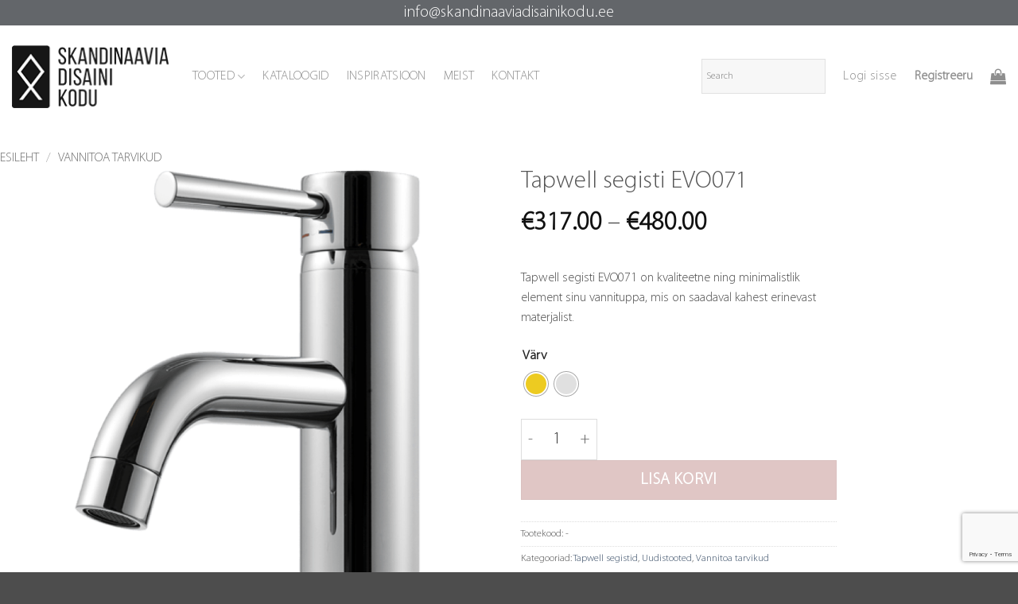

--- FILE ---
content_type: text/html; charset=UTF-8
request_url: https://skandinaaviadisainikodu.ee/toode/tapwell-segisti-evo071/
body_size: 31836
content:
<!DOCTYPE html>
<html lang="et" class="loading-site no-js">
<head>
	<meta charset="UTF-8" />
	<link rel="profile" href="http://gmpg.org/xfn/11" />
	<link rel="pingback" href="https://skandinaaviadisainikodu.ee/xmlrpc.php" />

	<script>(function(html){html.className = html.className.replace(/\bno-js\b/,'js')})(document.documentElement);</script>
<title>Tapwell segisti EVO071 &#8211; Skandinaavia Disaini Kodu</title>
<meta name='robots' content='max-image-preview:large' />
<meta name="viewport" content="width=device-width, initial-scale=1" /><link rel='prefetch' href='https://skandinaaviadisainikodu.ee/wp-content/themes/flatsome/assets/js/flatsome.js?ver=e2eddd6c228105dac048' />
<link rel='prefetch' href='https://skandinaaviadisainikodu.ee/wp-content/themes/flatsome/assets/js/chunk.slider.js?ver=3.20.3' />
<link rel='prefetch' href='https://skandinaaviadisainikodu.ee/wp-content/themes/flatsome/assets/js/chunk.popups.js?ver=3.20.3' />
<link rel='prefetch' href='https://skandinaaviadisainikodu.ee/wp-content/themes/flatsome/assets/js/chunk.tooltips.js?ver=3.20.3' />
<link rel='prefetch' href='https://skandinaaviadisainikodu.ee/wp-content/themes/flatsome/assets/js/woocommerce.js?ver=1c9be63d628ff7c3ff4c' />
<link rel="alternate" type="application/rss+xml" title="Skandinaavia Disaini Kodu &raquo; RSS" href="https://skandinaaviadisainikodu.ee/feed/" />
<link rel="alternate" type="application/rss+xml" title="Skandinaavia Disaini Kodu &raquo; Kommentaaride RSS" href="https://skandinaaviadisainikodu.ee/comments/feed/" />
<link rel="alternate" type="application/rss+xml" title="Skandinaavia Disaini Kodu &raquo; Tapwell segisti EVO071 Kommentaaride RSS" href="https://skandinaaviadisainikodu.ee/toode/tapwell-segisti-evo071/feed/" />
<link rel="alternate" title="oEmbed (JSON)" type="application/json+oembed" href="https://skandinaaviadisainikodu.ee/wp-json/oembed/1.0/embed?url=https%3A%2F%2Fskandinaaviadisainikodu.ee%2Ftoode%2Ftapwell-segisti-evo071%2F" />
<link rel="alternate" title="oEmbed (XML)" type="text/xml+oembed" href="https://skandinaaviadisainikodu.ee/wp-json/oembed/1.0/embed?url=https%3A%2F%2Fskandinaaviadisainikodu.ee%2Ftoode%2Ftapwell-segisti-evo071%2F&#038;format=xml" />
		<style id="content-control-block-styles">
			@media (max-width: 640px) {
	.cc-hide-on-mobile {
		display: none !important;
	}
}
@media (min-width: 641px) and (max-width: 920px) {
	.cc-hide-on-tablet {
		display: none !important;
	}
}
@media (min-width: 921px) and (max-width: 1440px) {
	.cc-hide-on-desktop {
		display: none !important;
	}
}		</style>
		<style id='wp-img-auto-sizes-contain-inline-css' type='text/css'>
img:is([sizes=auto i],[sizes^="auto," i]){contain-intrinsic-size:3000px 1500px}
/*# sourceURL=wp-img-auto-sizes-contain-inline-css */
</style>
<link rel='stylesheet' id='makecommerceblocks-css' href='https://skandinaaviadisainikodu.ee/wp-content/plugins/makecommerce/payment/gateway/woocommerce/blocks/css/makecommerceblocks.css?ver=6.9' type='text/css' media='all' />
<style id='wp-emoji-styles-inline-css' type='text/css'>

	img.wp-smiley, img.emoji {
		display: inline !important;
		border: none !important;
		box-shadow: none !important;
		height: 1em !important;
		width: 1em !important;
		margin: 0 0.07em !important;
		vertical-align: -0.1em !important;
		background: none !important;
		padding: 0 !important;
	}
/*# sourceURL=wp-emoji-styles-inline-css */
</style>
<style id='wp-block-library-inline-css' type='text/css'>
:root{--wp-block-synced-color:#7a00df;--wp-block-synced-color--rgb:122,0,223;--wp-bound-block-color:var(--wp-block-synced-color);--wp-editor-canvas-background:#ddd;--wp-admin-theme-color:#007cba;--wp-admin-theme-color--rgb:0,124,186;--wp-admin-theme-color-darker-10:#006ba1;--wp-admin-theme-color-darker-10--rgb:0,107,160.5;--wp-admin-theme-color-darker-20:#005a87;--wp-admin-theme-color-darker-20--rgb:0,90,135;--wp-admin-border-width-focus:2px}@media (min-resolution:192dpi){:root{--wp-admin-border-width-focus:1.5px}}.wp-element-button{cursor:pointer}:root .has-very-light-gray-background-color{background-color:#eee}:root .has-very-dark-gray-background-color{background-color:#313131}:root .has-very-light-gray-color{color:#eee}:root .has-very-dark-gray-color{color:#313131}:root .has-vivid-green-cyan-to-vivid-cyan-blue-gradient-background{background:linear-gradient(135deg,#00d084,#0693e3)}:root .has-purple-crush-gradient-background{background:linear-gradient(135deg,#34e2e4,#4721fb 50%,#ab1dfe)}:root .has-hazy-dawn-gradient-background{background:linear-gradient(135deg,#faaca8,#dad0ec)}:root .has-subdued-olive-gradient-background{background:linear-gradient(135deg,#fafae1,#67a671)}:root .has-atomic-cream-gradient-background{background:linear-gradient(135deg,#fdd79a,#004a59)}:root .has-nightshade-gradient-background{background:linear-gradient(135deg,#330968,#31cdcf)}:root .has-midnight-gradient-background{background:linear-gradient(135deg,#020381,#2874fc)}:root{--wp--preset--font-size--normal:16px;--wp--preset--font-size--huge:42px}.has-regular-font-size{font-size:1em}.has-larger-font-size{font-size:2.625em}.has-normal-font-size{font-size:var(--wp--preset--font-size--normal)}.has-huge-font-size{font-size:var(--wp--preset--font-size--huge)}.has-text-align-center{text-align:center}.has-text-align-left{text-align:left}.has-text-align-right{text-align:right}.has-fit-text{white-space:nowrap!important}#end-resizable-editor-section{display:none}.aligncenter{clear:both}.items-justified-left{justify-content:flex-start}.items-justified-center{justify-content:center}.items-justified-right{justify-content:flex-end}.items-justified-space-between{justify-content:space-between}.screen-reader-text{border:0;clip-path:inset(50%);height:1px;margin:-1px;overflow:hidden;padding:0;position:absolute;width:1px;word-wrap:normal!important}.screen-reader-text:focus{background-color:#ddd;clip-path:none;color:#444;display:block;font-size:1em;height:auto;left:5px;line-height:normal;padding:15px 23px 14px;text-decoration:none;top:5px;width:auto;z-index:100000}html :where(.has-border-color){border-style:solid}html :where([style*=border-top-color]){border-top-style:solid}html :where([style*=border-right-color]){border-right-style:solid}html :where([style*=border-bottom-color]){border-bottom-style:solid}html :where([style*=border-left-color]){border-left-style:solid}html :where([style*=border-width]){border-style:solid}html :where([style*=border-top-width]){border-top-style:solid}html :where([style*=border-right-width]){border-right-style:solid}html :where([style*=border-bottom-width]){border-bottom-style:solid}html :where([style*=border-left-width]){border-left-style:solid}html :where(img[class*=wp-image-]){height:auto;max-width:100%}:where(figure){margin:0 0 1em}html :where(.is-position-sticky){--wp-admin--admin-bar--position-offset:var(--wp-admin--admin-bar--height,0px)}@media screen and (max-width:600px){html :where(.is-position-sticky){--wp-admin--admin-bar--position-offset:0px}}

/*# sourceURL=wp-block-library-inline-css */
</style><link rel='stylesheet' id='wc-blocks-style-css' href='https://skandinaaviadisainikodu.ee/wp-content/plugins/woocommerce/assets/client/blocks/wc-blocks.css?ver=wc-10.3.7' type='text/css' media='all' />
<style id='global-styles-inline-css' type='text/css'>
:root{--wp--preset--aspect-ratio--square: 1;--wp--preset--aspect-ratio--4-3: 4/3;--wp--preset--aspect-ratio--3-4: 3/4;--wp--preset--aspect-ratio--3-2: 3/2;--wp--preset--aspect-ratio--2-3: 2/3;--wp--preset--aspect-ratio--16-9: 16/9;--wp--preset--aspect-ratio--9-16: 9/16;--wp--preset--color--black: #000000;--wp--preset--color--cyan-bluish-gray: #abb8c3;--wp--preset--color--white: #ffffff;--wp--preset--color--pale-pink: #f78da7;--wp--preset--color--vivid-red: #cf2e2e;--wp--preset--color--luminous-vivid-orange: #ff6900;--wp--preset--color--luminous-vivid-amber: #fcb900;--wp--preset--color--light-green-cyan: #7bdcb5;--wp--preset--color--vivid-green-cyan: #00d084;--wp--preset--color--pale-cyan-blue: #8ed1fc;--wp--preset--color--vivid-cyan-blue: #0693e3;--wp--preset--color--vivid-purple: #9b51e0;--wp--preset--color--primary: #c6a7a5;--wp--preset--color--secondary: #cba09e;--wp--preset--color--success: #627D47;--wp--preset--color--alert: #b20000;--wp--preset--gradient--vivid-cyan-blue-to-vivid-purple: linear-gradient(135deg,rgb(6,147,227) 0%,rgb(155,81,224) 100%);--wp--preset--gradient--light-green-cyan-to-vivid-green-cyan: linear-gradient(135deg,rgb(122,220,180) 0%,rgb(0,208,130) 100%);--wp--preset--gradient--luminous-vivid-amber-to-luminous-vivid-orange: linear-gradient(135deg,rgb(252,185,0) 0%,rgb(255,105,0) 100%);--wp--preset--gradient--luminous-vivid-orange-to-vivid-red: linear-gradient(135deg,rgb(255,105,0) 0%,rgb(207,46,46) 100%);--wp--preset--gradient--very-light-gray-to-cyan-bluish-gray: linear-gradient(135deg,rgb(238,238,238) 0%,rgb(169,184,195) 100%);--wp--preset--gradient--cool-to-warm-spectrum: linear-gradient(135deg,rgb(74,234,220) 0%,rgb(151,120,209) 20%,rgb(207,42,186) 40%,rgb(238,44,130) 60%,rgb(251,105,98) 80%,rgb(254,248,76) 100%);--wp--preset--gradient--blush-light-purple: linear-gradient(135deg,rgb(255,206,236) 0%,rgb(152,150,240) 100%);--wp--preset--gradient--blush-bordeaux: linear-gradient(135deg,rgb(254,205,165) 0%,rgb(254,45,45) 50%,rgb(107,0,62) 100%);--wp--preset--gradient--luminous-dusk: linear-gradient(135deg,rgb(255,203,112) 0%,rgb(199,81,192) 50%,rgb(65,88,208) 100%);--wp--preset--gradient--pale-ocean: linear-gradient(135deg,rgb(255,245,203) 0%,rgb(182,227,212) 50%,rgb(51,167,181) 100%);--wp--preset--gradient--electric-grass: linear-gradient(135deg,rgb(202,248,128) 0%,rgb(113,206,126) 100%);--wp--preset--gradient--midnight: linear-gradient(135deg,rgb(2,3,129) 0%,rgb(40,116,252) 100%);--wp--preset--font-size--small: 13px;--wp--preset--font-size--medium: 20px;--wp--preset--font-size--large: 36px;--wp--preset--font-size--x-large: 42px;--wp--preset--spacing--20: 0.44rem;--wp--preset--spacing--30: 0.67rem;--wp--preset--spacing--40: 1rem;--wp--preset--spacing--50: 1.5rem;--wp--preset--spacing--60: 2.25rem;--wp--preset--spacing--70: 3.38rem;--wp--preset--spacing--80: 5.06rem;--wp--preset--shadow--natural: 6px 6px 9px rgba(0, 0, 0, 0.2);--wp--preset--shadow--deep: 12px 12px 50px rgba(0, 0, 0, 0.4);--wp--preset--shadow--sharp: 6px 6px 0px rgba(0, 0, 0, 0.2);--wp--preset--shadow--outlined: 6px 6px 0px -3px rgb(255, 255, 255), 6px 6px rgb(0, 0, 0);--wp--preset--shadow--crisp: 6px 6px 0px rgb(0, 0, 0);}:where(body) { margin: 0; }.wp-site-blocks > .alignleft { float: left; margin-right: 2em; }.wp-site-blocks > .alignright { float: right; margin-left: 2em; }.wp-site-blocks > .aligncenter { justify-content: center; margin-left: auto; margin-right: auto; }:where(.is-layout-flex){gap: 0.5em;}:where(.is-layout-grid){gap: 0.5em;}.is-layout-flow > .alignleft{float: left;margin-inline-start: 0;margin-inline-end: 2em;}.is-layout-flow > .alignright{float: right;margin-inline-start: 2em;margin-inline-end: 0;}.is-layout-flow > .aligncenter{margin-left: auto !important;margin-right: auto !important;}.is-layout-constrained > .alignleft{float: left;margin-inline-start: 0;margin-inline-end: 2em;}.is-layout-constrained > .alignright{float: right;margin-inline-start: 2em;margin-inline-end: 0;}.is-layout-constrained > .aligncenter{margin-left: auto !important;margin-right: auto !important;}.is-layout-constrained > :where(:not(.alignleft):not(.alignright):not(.alignfull)){margin-left: auto !important;margin-right: auto !important;}body .is-layout-flex{display: flex;}.is-layout-flex{flex-wrap: wrap;align-items: center;}.is-layout-flex > :is(*, div){margin: 0;}body .is-layout-grid{display: grid;}.is-layout-grid > :is(*, div){margin: 0;}body{padding-top: 0px;padding-right: 0px;padding-bottom: 0px;padding-left: 0px;}a:where(:not(.wp-element-button)){text-decoration: none;}:root :where(.wp-element-button, .wp-block-button__link){background-color: #32373c;border-width: 0;color: #fff;font-family: inherit;font-size: inherit;font-style: inherit;font-weight: inherit;letter-spacing: inherit;line-height: inherit;padding-top: calc(0.667em + 2px);padding-right: calc(1.333em + 2px);padding-bottom: calc(0.667em + 2px);padding-left: calc(1.333em + 2px);text-decoration: none;text-transform: inherit;}.has-black-color{color: var(--wp--preset--color--black) !important;}.has-cyan-bluish-gray-color{color: var(--wp--preset--color--cyan-bluish-gray) !important;}.has-white-color{color: var(--wp--preset--color--white) !important;}.has-pale-pink-color{color: var(--wp--preset--color--pale-pink) !important;}.has-vivid-red-color{color: var(--wp--preset--color--vivid-red) !important;}.has-luminous-vivid-orange-color{color: var(--wp--preset--color--luminous-vivid-orange) !important;}.has-luminous-vivid-amber-color{color: var(--wp--preset--color--luminous-vivid-amber) !important;}.has-light-green-cyan-color{color: var(--wp--preset--color--light-green-cyan) !important;}.has-vivid-green-cyan-color{color: var(--wp--preset--color--vivid-green-cyan) !important;}.has-pale-cyan-blue-color{color: var(--wp--preset--color--pale-cyan-blue) !important;}.has-vivid-cyan-blue-color{color: var(--wp--preset--color--vivid-cyan-blue) !important;}.has-vivid-purple-color{color: var(--wp--preset--color--vivid-purple) !important;}.has-primary-color{color: var(--wp--preset--color--primary) !important;}.has-secondary-color{color: var(--wp--preset--color--secondary) !important;}.has-success-color{color: var(--wp--preset--color--success) !important;}.has-alert-color{color: var(--wp--preset--color--alert) !important;}.has-black-background-color{background-color: var(--wp--preset--color--black) !important;}.has-cyan-bluish-gray-background-color{background-color: var(--wp--preset--color--cyan-bluish-gray) !important;}.has-white-background-color{background-color: var(--wp--preset--color--white) !important;}.has-pale-pink-background-color{background-color: var(--wp--preset--color--pale-pink) !important;}.has-vivid-red-background-color{background-color: var(--wp--preset--color--vivid-red) !important;}.has-luminous-vivid-orange-background-color{background-color: var(--wp--preset--color--luminous-vivid-orange) !important;}.has-luminous-vivid-amber-background-color{background-color: var(--wp--preset--color--luminous-vivid-amber) !important;}.has-light-green-cyan-background-color{background-color: var(--wp--preset--color--light-green-cyan) !important;}.has-vivid-green-cyan-background-color{background-color: var(--wp--preset--color--vivid-green-cyan) !important;}.has-pale-cyan-blue-background-color{background-color: var(--wp--preset--color--pale-cyan-blue) !important;}.has-vivid-cyan-blue-background-color{background-color: var(--wp--preset--color--vivid-cyan-blue) !important;}.has-vivid-purple-background-color{background-color: var(--wp--preset--color--vivid-purple) !important;}.has-primary-background-color{background-color: var(--wp--preset--color--primary) !important;}.has-secondary-background-color{background-color: var(--wp--preset--color--secondary) !important;}.has-success-background-color{background-color: var(--wp--preset--color--success) !important;}.has-alert-background-color{background-color: var(--wp--preset--color--alert) !important;}.has-black-border-color{border-color: var(--wp--preset--color--black) !important;}.has-cyan-bluish-gray-border-color{border-color: var(--wp--preset--color--cyan-bluish-gray) !important;}.has-white-border-color{border-color: var(--wp--preset--color--white) !important;}.has-pale-pink-border-color{border-color: var(--wp--preset--color--pale-pink) !important;}.has-vivid-red-border-color{border-color: var(--wp--preset--color--vivid-red) !important;}.has-luminous-vivid-orange-border-color{border-color: var(--wp--preset--color--luminous-vivid-orange) !important;}.has-luminous-vivid-amber-border-color{border-color: var(--wp--preset--color--luminous-vivid-amber) !important;}.has-light-green-cyan-border-color{border-color: var(--wp--preset--color--light-green-cyan) !important;}.has-vivid-green-cyan-border-color{border-color: var(--wp--preset--color--vivid-green-cyan) !important;}.has-pale-cyan-blue-border-color{border-color: var(--wp--preset--color--pale-cyan-blue) !important;}.has-vivid-cyan-blue-border-color{border-color: var(--wp--preset--color--vivid-cyan-blue) !important;}.has-vivid-purple-border-color{border-color: var(--wp--preset--color--vivid-purple) !important;}.has-primary-border-color{border-color: var(--wp--preset--color--primary) !important;}.has-secondary-border-color{border-color: var(--wp--preset--color--secondary) !important;}.has-success-border-color{border-color: var(--wp--preset--color--success) !important;}.has-alert-border-color{border-color: var(--wp--preset--color--alert) !important;}.has-vivid-cyan-blue-to-vivid-purple-gradient-background{background: var(--wp--preset--gradient--vivid-cyan-blue-to-vivid-purple) !important;}.has-light-green-cyan-to-vivid-green-cyan-gradient-background{background: var(--wp--preset--gradient--light-green-cyan-to-vivid-green-cyan) !important;}.has-luminous-vivid-amber-to-luminous-vivid-orange-gradient-background{background: var(--wp--preset--gradient--luminous-vivid-amber-to-luminous-vivid-orange) !important;}.has-luminous-vivid-orange-to-vivid-red-gradient-background{background: var(--wp--preset--gradient--luminous-vivid-orange-to-vivid-red) !important;}.has-very-light-gray-to-cyan-bluish-gray-gradient-background{background: var(--wp--preset--gradient--very-light-gray-to-cyan-bluish-gray) !important;}.has-cool-to-warm-spectrum-gradient-background{background: var(--wp--preset--gradient--cool-to-warm-spectrum) !important;}.has-blush-light-purple-gradient-background{background: var(--wp--preset--gradient--blush-light-purple) !important;}.has-blush-bordeaux-gradient-background{background: var(--wp--preset--gradient--blush-bordeaux) !important;}.has-luminous-dusk-gradient-background{background: var(--wp--preset--gradient--luminous-dusk) !important;}.has-pale-ocean-gradient-background{background: var(--wp--preset--gradient--pale-ocean) !important;}.has-electric-grass-gradient-background{background: var(--wp--preset--gradient--electric-grass) !important;}.has-midnight-gradient-background{background: var(--wp--preset--gradient--midnight) !important;}.has-small-font-size{font-size: var(--wp--preset--font-size--small) !important;}.has-medium-font-size{font-size: var(--wp--preset--font-size--medium) !important;}.has-large-font-size{font-size: var(--wp--preset--font-size--large) !important;}.has-x-large-font-size{font-size: var(--wp--preset--font-size--x-large) !important;}
/*# sourceURL=global-styles-inline-css */
</style>

<link rel='stylesheet' id='content-control-block-styles-css' href='https://skandinaaviadisainikodu.ee/wp-content/plugins/content-control/dist/style-block-editor.css?ver=2.6.5' type='text/css' media='all' />
<link rel='stylesheet' id='contact-form-7-css' href='https://skandinaaviadisainikodu.ee/wp-content/plugins/contact-form-7/includes/css/styles.css?ver=6.1.3' type='text/css' media='all' />
<link rel='stylesheet' id='mnmwp-frontend-css-css' href='https://skandinaaviadisainikodu.ee/wp-content/plugins/multilevel-navigation-menu/assets/css/mnmwp-front.css?ver=1.0.1' type='text/css' media='' />
<link rel='stylesheet' id='uaf_client_css-css' href='https://skandinaaviadisainikodu.ee/wp-content/uploads/useanyfont/uaf.css?ver=1762850655' type='text/css' media='all' />
<link rel='stylesheet' id='photoswipe-css' href='https://skandinaaviadisainikodu.ee/wp-content/plugins/woocommerce/assets/css/photoswipe/photoswipe.min.css?ver=10.3.7' type='text/css' media='all' />
<link rel='stylesheet' id='photoswipe-default-skin-css' href='https://skandinaaviadisainikodu.ee/wp-content/plugins/woocommerce/assets/css/photoswipe/default-skin/default-skin.min.css?ver=10.3.7' type='text/css' media='all' />
<style id='woocommerce-inline-inline-css' type='text/css'>
.woocommerce form .form-row .required { visibility: visible; }
/*# sourceURL=woocommerce-inline-inline-css */
</style>
<link rel='stylesheet' id='aws-style-css' href='https://skandinaaviadisainikodu.ee/wp-content/plugins/advanced-woo-search/assets/css/common.min.css?ver=3.47' type='text/css' media='all' />
<link rel='stylesheet' id='montonio-style-css' href='https://skandinaaviadisainikodu.ee/wp-content/plugins/montonio-for-woocommerce/assets/css/montonio-style.css?ver=9.1.7' type='text/css' media='all' />
<link rel='stylesheet' id='woo-variation-swatches-css' href='https://skandinaaviadisainikodu.ee/wp-content/plugins/woo-variation-swatches/assets/css/frontend.min.css?ver=1762850724' type='text/css' media='all' />
<style id='woo-variation-swatches-inline-css' type='text/css'>
:root {
--wvs-tick:url("data:image/svg+xml;utf8,%3Csvg filter='drop-shadow(0px 0px 2px rgb(0 0 0 / .8))' xmlns='http://www.w3.org/2000/svg'  viewBox='0 0 30 30'%3E%3Cpath fill='none' stroke='%23ffffff' stroke-linecap='round' stroke-linejoin='round' stroke-width='4' d='M4 16L11 23 27 7'/%3E%3C/svg%3E");

--wvs-cross:url("data:image/svg+xml;utf8,%3Csvg filter='drop-shadow(0px 0px 5px rgb(255 255 255 / .6))' xmlns='http://www.w3.org/2000/svg' width='72px' height='72px' viewBox='0 0 24 24'%3E%3Cpath fill='none' stroke='%23ff0000' stroke-linecap='round' stroke-width='0.6' d='M5 5L19 19M19 5L5 19'/%3E%3C/svg%3E");
--wvs-single-product-item-width:30px;
--wvs-single-product-item-height:30px;
--wvs-single-product-item-font-size:16px}
/*# sourceURL=woo-variation-swatches-inline-css */
</style>
<link rel='stylesheet' id='brands-styles-css' href='https://skandinaaviadisainikodu.ee/wp-content/plugins/woocommerce/assets/css/brands.css?ver=10.3.7' type='text/css' media='all' />
<link rel='stylesheet' id='woo_conditional_shipping_css-css' href='https://skandinaaviadisainikodu.ee/wp-content/plugins/woo-conditional-shipping-pro/includes/frontend/../../frontend/css/woo-conditional-shipping.css?ver=3.1.2.pro' type='text/css' media='all' />
<link rel='stylesheet' id='woo_discount_pro_style-css' href='https://skandinaaviadisainikodu.ee/wp-content/plugins/woo-discount-rules-pro/Assets/Css/awdr_style.css?ver=2.6.3' type='text/css' media='all' />
<link rel='stylesheet' id='flatsome-main-css' href='https://skandinaaviadisainikodu.ee/wp-content/themes/flatsome/assets/css/flatsome.css?ver=3.20.3' type='text/css' media='all' />
<style id='flatsome-main-inline-css' type='text/css'>
@font-face {
				font-family: "fl-icons";
				font-display: block;
				src: url(https://skandinaaviadisainikodu.ee/wp-content/themes/flatsome/assets/css/icons/fl-icons.eot?v=3.20.3);
				src:
					url(https://skandinaaviadisainikodu.ee/wp-content/themes/flatsome/assets/css/icons/fl-icons.eot#iefix?v=3.20.3) format("embedded-opentype"),
					url(https://skandinaaviadisainikodu.ee/wp-content/themes/flatsome/assets/css/icons/fl-icons.woff2?v=3.20.3) format("woff2"),
					url(https://skandinaaviadisainikodu.ee/wp-content/themes/flatsome/assets/css/icons/fl-icons.ttf?v=3.20.3) format("truetype"),
					url(https://skandinaaviadisainikodu.ee/wp-content/themes/flatsome/assets/css/icons/fl-icons.woff?v=3.20.3) format("woff"),
					url(https://skandinaaviadisainikodu.ee/wp-content/themes/flatsome/assets/css/icons/fl-icons.svg?v=3.20.3#fl-icons) format("svg");
			}
/*# sourceURL=flatsome-main-inline-css */
</style>
<link rel='stylesheet' id='flatsome-shop-css' href='https://skandinaaviadisainikodu.ee/wp-content/themes/flatsome/assets/css/flatsome-shop.css?ver=3.20.3' type='text/css' media='all' />
<link rel='stylesheet' id='flatsome-style-css' href='https://skandinaaviadisainikodu.ee/wp-content/themes/flatsome-child/style.css?ver=3.0' type='text/css' media='all' />
<link rel='stylesheet' id='um_modal-css' href='https://skandinaaviadisainikodu.ee/wp-content/plugins/ultimate-member/assets/css/um-modal.min.css?ver=2.10.6' type='text/css' media='all' />
<link rel='stylesheet' id='um_ui-css' href='https://skandinaaviadisainikodu.ee/wp-content/plugins/ultimate-member/assets/libs/jquery-ui/jquery-ui.min.css?ver=1.13.2' type='text/css' media='all' />
<link rel='stylesheet' id='um_tipsy-css' href='https://skandinaaviadisainikodu.ee/wp-content/plugins/ultimate-member/assets/libs/tipsy/tipsy.min.css?ver=1.0.0a' type='text/css' media='all' />
<link rel='stylesheet' id='um_raty-css' href='https://skandinaaviadisainikodu.ee/wp-content/plugins/ultimate-member/assets/libs/raty/um-raty.min.css?ver=2.6.0' type='text/css' media='all' />
<link rel='stylesheet' id='select2-css' href='https://skandinaaviadisainikodu.ee/wp-content/plugins/ultimate-member/assets/libs/select2/select2.min.css?ver=4.0.13' type='text/css' media='all' />
<link rel='stylesheet' id='um_fileupload-css' href='https://skandinaaviadisainikodu.ee/wp-content/plugins/ultimate-member/assets/css/um-fileupload.min.css?ver=2.10.6' type='text/css' media='all' />
<link rel='stylesheet' id='um_confirm-css' href='https://skandinaaviadisainikodu.ee/wp-content/plugins/ultimate-member/assets/libs/um-confirm/um-confirm.min.css?ver=1.0' type='text/css' media='all' />
<link rel='stylesheet' id='um_datetime-css' href='https://skandinaaviadisainikodu.ee/wp-content/plugins/ultimate-member/assets/libs/pickadate/default.min.css?ver=3.6.2' type='text/css' media='all' />
<link rel='stylesheet' id='um_datetime_date-css' href='https://skandinaaviadisainikodu.ee/wp-content/plugins/ultimate-member/assets/libs/pickadate/default.date.min.css?ver=3.6.2' type='text/css' media='all' />
<link rel='stylesheet' id='um_datetime_time-css' href='https://skandinaaviadisainikodu.ee/wp-content/plugins/ultimate-member/assets/libs/pickadate/default.time.min.css?ver=3.6.2' type='text/css' media='all' />
<link rel='stylesheet' id='um_fonticons_ii-css' href='https://skandinaaviadisainikodu.ee/wp-content/plugins/ultimate-member/assets/libs/legacy/fonticons/fonticons-ii.min.css?ver=2.10.6' type='text/css' media='all' />
<link rel='stylesheet' id='um_fonticons_fa-css' href='https://skandinaaviadisainikodu.ee/wp-content/plugins/ultimate-member/assets/libs/legacy/fonticons/fonticons-fa.min.css?ver=2.10.6' type='text/css' media='all' />
<link rel='stylesheet' id='um_fontawesome-css' href='https://skandinaaviadisainikodu.ee/wp-content/plugins/ultimate-member/assets/css/um-fontawesome.min.css?ver=6.5.2' type='text/css' media='all' />
<link rel='stylesheet' id='um_common-css' href='https://skandinaaviadisainikodu.ee/wp-content/plugins/ultimate-member/assets/css/common.min.css?ver=2.10.6' type='text/css' media='all' />
<link rel='stylesheet' id='um_responsive-css' href='https://skandinaaviadisainikodu.ee/wp-content/plugins/ultimate-member/assets/css/um-responsive.min.css?ver=2.10.6' type='text/css' media='all' />
<link rel='stylesheet' id='um_styles-css' href='https://skandinaaviadisainikodu.ee/wp-content/plugins/ultimate-member/assets/css/um-styles.min.css?ver=2.10.6' type='text/css' media='all' />
<link rel='stylesheet' id='um_crop-css' href='https://skandinaaviadisainikodu.ee/wp-content/plugins/ultimate-member/assets/libs/cropper/cropper.min.css?ver=1.6.1' type='text/css' media='all' />
<link rel='stylesheet' id='um_profile-css' href='https://skandinaaviadisainikodu.ee/wp-content/plugins/ultimate-member/assets/css/um-profile.min.css?ver=2.10.6' type='text/css' media='all' />
<link rel='stylesheet' id='um_account-css' href='https://skandinaaviadisainikodu.ee/wp-content/plugins/ultimate-member/assets/css/um-account.min.css?ver=2.10.6' type='text/css' media='all' />
<link rel='stylesheet' id='um_misc-css' href='https://skandinaaviadisainikodu.ee/wp-content/plugins/ultimate-member/assets/css/um-misc.min.css?ver=2.10.6' type='text/css' media='all' />
<link rel='stylesheet' id='um_default_css-css' href='https://skandinaaviadisainikodu.ee/wp-content/plugins/ultimate-member/assets/css/um-old-default.min.css?ver=2.10.6' type='text/css' media='all' />
<script type="text/javascript">
            window._nslDOMReady = (function () {
                const executedCallbacks = new Set();
            
                return function (callback) {
                    /**
                    * Third parties might dispatch DOMContentLoaded events, so we need to ensure that we only run our callback once!
                    */
                    if (executedCallbacks.has(callback)) return;
            
                    const wrappedCallback = function () {
                        if (executedCallbacks.has(callback)) return;
                        executedCallbacks.add(callback);
                        callback();
                    };
            
                    if (document.readyState === "complete" || document.readyState === "interactive") {
                        wrappedCallback();
                    } else {
                        document.addEventListener("DOMContentLoaded", wrappedCallback);
                    }
                };
            })();
        </script><script type="text/javascript" src="https://skandinaaviadisainikodu.ee/wp-includes/js/jquery/jquery.min.js?ver=3.7.1" id="jquery-core-js"></script>
<script type="text/javascript" src="https://skandinaaviadisainikodu.ee/wp-includes/js/jquery/jquery-migrate.min.js?ver=3.4.1" id="jquery-migrate-js"></script>
<script type="text/javascript" id="MC_PARCELMACHINE_SEARCHABLE_JS-js-before">
/* <![CDATA[ */
const MC_PARCELMACHINE_SEARCHABLE_JS = [{"placeholder":"-- vali pakiautomaat --"}]
//# sourceURL=MC_PARCELMACHINE_SEARCHABLE_JS-js-before
/* ]]> */
</script>
<script type="text/javascript" src="https://skandinaaviadisainikodu.ee/wp-content/plugins/makecommerce/shipping/js/parcelmachine_searchable.js?ver=1762850572" id="MC_PARCELMACHINE_SEARCHABLE_JS-js"></script>
<script type="text/javascript" src="https://skandinaaviadisainikodu.ee/wp-content/plugins/makecommerce/shipping/js/parcelmachine.js?ver=1762850572" id="MC_PARCELMACHINE_JS-js"></script>
<script type="text/javascript" src="https://skandinaaviadisainikodu.ee/wp-content/plugins/multilevel-navigation-menu/assets/js/mnmwp-front.js?ver=1.0.1" id="mnmwp-frontend-js-js"></script>
<script type="text/javascript" src="https://skandinaaviadisainikodu.ee/wp-content/plugins/woocommerce/assets/js/jquery-blockui/jquery.blockUI.min.js?ver=2.7.0-wc.10.3.7" id="wc-jquery-blockui-js" data-wp-strategy="defer"></script>
<script type="text/javascript" id="wc-add-to-cart-js-extra">
/* <![CDATA[ */
var wc_add_to_cart_params = {"ajax_url":"/wp-admin/admin-ajax.php","wc_ajax_url":"/?wc-ajax=%%endpoint%%","i18n_view_cart":"Vaata ostukorvi","cart_url":"https://skandinaaviadisainikodu.ee/ostukorv/","is_cart":"","cart_redirect_after_add":"no"};
//# sourceURL=wc-add-to-cart-js-extra
/* ]]> */
</script>
<script type="text/javascript" src="https://skandinaaviadisainikodu.ee/wp-content/plugins/woocommerce/assets/js/frontend/add-to-cart.min.js?ver=10.3.7" id="wc-add-to-cart-js" defer="defer" data-wp-strategy="defer"></script>
<script type="text/javascript" src="https://skandinaaviadisainikodu.ee/wp-content/plugins/woocommerce/assets/js/photoswipe/photoswipe.min.js?ver=4.1.1-wc.10.3.7" id="wc-photoswipe-js" defer="defer" data-wp-strategy="defer"></script>
<script type="text/javascript" src="https://skandinaaviadisainikodu.ee/wp-content/plugins/woocommerce/assets/js/photoswipe/photoswipe-ui-default.min.js?ver=4.1.1-wc.10.3.7" id="wc-photoswipe-ui-default-js" defer="defer" data-wp-strategy="defer"></script>
<script type="text/javascript" id="wc-single-product-js-extra">
/* <![CDATA[ */
var wc_single_product_params = {"i18n_required_rating_text":"Palun vali hinnang","i18n_rating_options":["1 of 5 stars","2 of 5 stars","3 of 5 stars","4 of 5 stars","5 of 5 stars"],"i18n_product_gallery_trigger_text":"View full-screen image gallery","review_rating_required":"yes","flexslider":{"rtl":false,"animation":"slide","smoothHeight":true,"directionNav":false,"controlNav":"thumbnails","slideshow":false,"animationSpeed":500,"animationLoop":false,"allowOneSlide":false},"zoom_enabled":"","zoom_options":[],"photoswipe_enabled":"1","photoswipe_options":{"shareEl":false,"closeOnScroll":false,"history":false,"hideAnimationDuration":0,"showAnimationDuration":0},"flexslider_enabled":""};
//# sourceURL=wc-single-product-js-extra
/* ]]> */
</script>
<script type="text/javascript" src="https://skandinaaviadisainikodu.ee/wp-content/plugins/woocommerce/assets/js/frontend/single-product.min.js?ver=10.3.7" id="wc-single-product-js" defer="defer" data-wp-strategy="defer"></script>
<script type="text/javascript" src="https://skandinaaviadisainikodu.ee/wp-content/plugins/woocommerce/assets/js/js-cookie/js.cookie.min.js?ver=2.1.4-wc.10.3.7" id="wc-js-cookie-js" data-wp-strategy="defer"></script>
<script type="text/javascript" src="https://skandinaaviadisainikodu.ee/wp-content/plugins/woocommerce/assets/js/jquery-cookie/jquery.cookie.min.js?ver=1.4.1-wc.10.3.7" id="wc-jquery-cookie-js" data-wp-strategy="defer"></script>
<script type="text/javascript" src="https://skandinaaviadisainikodu.ee/wp-content/plugins/woo-conditional-shipping-pro/includes/frontend/../../frontend/js/woo-conditional-shipping.js?ver=3.1.2.pro" id="woo-conditional-shipping-js-js"></script>
<script type="text/javascript" src="https://skandinaaviadisainikodu.ee/wp-content/plugins/ultimate-member/assets/js/um-gdpr.min.js?ver=2.10.6" id="um-gdpr-js"></script>
<link rel="https://api.w.org/" href="https://skandinaaviadisainikodu.ee/wp-json/" /><link rel="alternate" title="JSON" type="application/json" href="https://skandinaaviadisainikodu.ee/wp-json/wp/v2/product/5919" /><link rel="EditURI" type="application/rsd+xml" title="RSD" href="https://skandinaaviadisainikodu.ee/xmlrpc.php?rsd" />
<meta name="generator" content="WordPress 6.9" />
<meta name="generator" content="WooCommerce 10.3.7" />
<link rel="canonical" href="https://skandinaaviadisainikodu.ee/toode/tapwell-segisti-evo071/" />
<link rel='shortlink' href='https://skandinaaviadisainikodu.ee/?p=5919' />
	<noscript><style>.woocommerce-product-gallery{ opacity: 1 !important; }</style></noscript>
	<style id="custom-css" type="text/css">:root {--primary-color: #c6a7a5;--fs-color-primary: #c6a7a5;--fs-color-secondary: #cba09e;--fs-color-success: #627D47;--fs-color-alert: #b20000;--fs-color-base: #4a4a4a;--fs-experimental-link-color: #334862;--fs-experimental-link-color-hover: #111;}.tooltipster-base {--tooltip-color: #fff;--tooltip-bg-color: #000;}.off-canvas-right .mfp-content, .off-canvas-left .mfp-content {--drawer-width: 300px;}.off-canvas .mfp-content.off-canvas-cart {--drawer-width: 360px;}.container-width, .full-width .ubermenu-nav, .container, .row{max-width: 1370px}.row.row-collapse{max-width: 1340px}.row.row-small{max-width: 1362.5px}.row.row-large{max-width: 1400px}.header-main{height: 128px}#logo img{max-height: 128px}#logo{width:197px;}.header-top{min-height: 30px}.transparent .header-main{height: 90px}.transparent #logo img{max-height: 90px}.has-transparent + .page-title:first-of-type,.has-transparent + #main > .page-title,.has-transparent + #main > div > .page-title,.has-transparent + #main .page-header-wrapper:first-of-type .page-title{padding-top: 120px;}.header.show-on-scroll,.stuck .header-main{height:70px!important}.stuck #logo img{max-height: 70px!important}.header-bottom {background-color: #f1f1f1}.header-main .nav > li > a{line-height: 16px }@media (max-width: 549px) {.header-main{height: 70px}#logo img{max-height: 70px}}.nav-dropdown{font-size:100%}.header-top{background-color:#63666a!important;}body{font-size: 100%;}@media screen and (max-width: 549px){body{font-size: 100%;}}body{font-family: myriad-pro-light, sans-serif;}body {font-weight: 400;font-style: normal;}.nav > li > a {font-family: myriad-pro-light, sans-serif;}.mobile-sidebar-levels-2 .nav > li > ul > li > a {font-family: myriad-pro-light, sans-serif;}.nav > li > a,.mobile-sidebar-levels-2 .nav > li > ul > li > a {font-weight: 400;font-style: normal;}h1,h2,h3,h4,h5,h6,.heading-font, .off-canvas-center .nav-sidebar.nav-vertical > li > a{font-family: myriad-pro-light, sans-serif;}h1,h2,h3,h4,h5,h6,.heading-font,.banner h1,.banner h2 {font-weight: 400;font-style: normal;}.alt-font{font-family: "Dancing Script", sans-serif;}.alt-font {font-weight: 400!important;font-style: normal!important;}.nav > li > a, .links > li > a{text-transform: none;}.header:not(.transparent) .header-nav-main.nav > li > a {color: #8e8e8e;}.header:not(.transparent) .header-nav-main.nav > li > a:hover,.header:not(.transparent) .header-nav-main.nav > li.active > a,.header:not(.transparent) .header-nav-main.nav > li.current > a,.header:not(.transparent) .header-nav-main.nav > li > a.active,.header:not(.transparent) .header-nav-main.nav > li > a.current{color: #c6a7a5;}.header-nav-main.nav-line-bottom > li > a:before,.header-nav-main.nav-line-grow > li > a:before,.header-nav-main.nav-line > li > a:before,.header-nav-main.nav-box > li > a:hover,.header-nav-main.nav-box > li.active > a,.header-nav-main.nav-pills > li > a:hover,.header-nav-main.nav-pills > li.active > a{color:#FFF!important;background-color: #c6a7a5;}.shop-page-title.featured-title .title-bg{ background-image: url(https://skandinaaviadisainikodu.ee/wp-content/uploads/2023/08/EVO071.png)!important;}@media screen and (min-width: 550px){.products .box-vertical .box-image{min-width: 800px!important;width: 800px!important;}}.header-main .social-icons,.header-main .cart-icon strong,.header-main .menu-title,.header-main .header-button > .button.is-outline,.header-main .nav > li > a > i:not(.icon-angle-down){color: #8e8e8e!important;}.header-main .header-button > .button.is-outline,.header-main .cart-icon strong:after,.header-main .cart-icon strong{border-color: #8e8e8e!important;}.header-main .header-button > .button:not(.is-outline){background-color: #8e8e8e!important;}.header-main .current-dropdown .cart-icon strong,.header-main .header-button > .button:hover,.header-main .header-button > .button:hover i,.header-main .header-button > .button:hover span{color:#FFF!important;}.header-main .menu-title:hover,.header-main .social-icons a:hover,.header-main .header-button > .button.is-outline:hover,.header-main .nav > li > a:hover > i:not(.icon-angle-down){color: #c6a7a5!important;}.header-main .current-dropdown .cart-icon strong,.header-main .header-button > .button:hover{background-color: #c6a7a5!important;}.header-main .current-dropdown .cart-icon strong:after,.header-main .current-dropdown .cart-icon strong,.header-main .header-button > .button:hover{border-color: #c6a7a5!important;}.nav-vertical-fly-out > li + li {border-top-width: 1px; border-top-style: solid;}.label-new.menu-item > a:after{content:"New";}.label-hot.menu-item > a:after{content:"Hot";}.label-sale.menu-item > a:after{content:"Sale";}.label-popular.menu-item > a:after{content:"Popular";}</style>		<style type="text/css" id="wp-custom-css">
			.page-wrapper {
	padding-top: 0px;
	padding-bottom: 0px;
}

.row-small>.flickity-viewport>.flickity-slider>.col:before {
	background-color: #f9f9f9 !important;
}

p.from_the_blog_excerpt {
	text-align: left;
}

.absolute-footer.dark {
	display: none;
}

.woof_products_top_panel li span {
	background: url(http://skandinaaviadisainikodu.ee/wp-content/uploads/2021/02/remove.png);
	background-size: 16px 16px;
    background-repeat: no-repeat;
    background-position: right;
	padding-right: 20px;
}

.woof_sid_auto_shortcode.woof {
	border: none;
}

.chosen-container-single .chosen-single {
	border: none;
	border-radius: 0;
	box-shadow: none;
	background: #CECECE;
	color: white;
	width: fit-content;
}

.chosen-container {
	width: fit-content !important;
}

.woof_sid_auto_shortcode .woof_container_inner {
	width: fit-content !important;
}

.chosen-container-single .chosen-single span {
	width: fit-content;
}

.woof_sid_auto_shortcode .woof_container {
	width: fit-content !important;
}

.woof_sid_auto_shortcode .woof_container_inner {
	margin-right: 5px !important;
}

.box-text a:not(.button) {
   color: rgb(0, 0, 0);
   text-align: center;
}

.box-text p {
   text-align: center;
   color: rgb(0, 0, 0);
   font-weight: 800;
   font-size: 16px;
}

form.smaily-newsletter-form label {
	color: white;
}

form.smaily-newsletter-form button {
	color: black !important;
	background-color: #cecece !important;
}

.widget .is-divider {
	background-color: rgba(0,0,0,0.0)
}

span.widget-title {
	color: white;
	text-transform: capitalize
}

span.meil a {
	color: white;
	font-size: 20px;
}

span.meil a:hover {
	color: #efefef;
	font-size: 20px;
	text-transform: underline !important;
}

p.from_the_blog_excerpt  {
	display: none;
}

.registreeru {
	font-size: 16px;
	font-weight: 700;
	color: #8e8e8e;
}		</style>
		<style id="kirki-inline-styles">/* vietnamese */
@font-face {
  font-family: 'Dancing Script';
  font-style: normal;
  font-weight: 400;
  font-display: swap;
  src: url(https://skandinaaviadisainikodu.ee/wp-content/fonts/dancing-script/If2cXTr6YS-zF4S-kcSWSVi_sxjsohD9F50Ruu7BMSo3Rep8ltA.woff2) format('woff2');
  unicode-range: U+0102-0103, U+0110-0111, U+0128-0129, U+0168-0169, U+01A0-01A1, U+01AF-01B0, U+0300-0301, U+0303-0304, U+0308-0309, U+0323, U+0329, U+1EA0-1EF9, U+20AB;
}
/* latin-ext */
@font-face {
  font-family: 'Dancing Script';
  font-style: normal;
  font-weight: 400;
  font-display: swap;
  src: url(https://skandinaaviadisainikodu.ee/wp-content/fonts/dancing-script/If2cXTr6YS-zF4S-kcSWSVi_sxjsohD9F50Ruu7BMSo3ROp8ltA.woff2) format('woff2');
  unicode-range: U+0100-02BA, U+02BD-02C5, U+02C7-02CC, U+02CE-02D7, U+02DD-02FF, U+0304, U+0308, U+0329, U+1D00-1DBF, U+1E00-1E9F, U+1EF2-1EFF, U+2020, U+20A0-20AB, U+20AD-20C0, U+2113, U+2C60-2C7F, U+A720-A7FF;
}
/* latin */
@font-face {
  font-family: 'Dancing Script';
  font-style: normal;
  font-weight: 400;
  font-display: swap;
  src: url(https://skandinaaviadisainikodu.ee/wp-content/fonts/dancing-script/If2cXTr6YS-zF4S-kcSWSVi_sxjsohD9F50Ruu7BMSo3Sup8.woff2) format('woff2');
  unicode-range: U+0000-00FF, U+0131, U+0152-0153, U+02BB-02BC, U+02C6, U+02DA, U+02DC, U+0304, U+0308, U+0329, U+2000-206F, U+20AC, U+2122, U+2191, U+2193, U+2212, U+2215, U+FEFF, U+FFFD;
}</style></head>

<body class="wp-singular product-template-default single single-product postid-5919 wp-theme-flatsome wp-child-theme-flatsome-child theme-flatsome woocommerce woocommerce-page woocommerce-no-js woo-variation-swatches wvs-behavior-blur wvs-theme-flatsome-child wvs-show-label wvs-tooltip lightbox nav-dropdown-has-arrow nav-dropdown-has-shadow nav-dropdown-has-border">



<a class="skip-link screen-reader-text" href="#main">Skip to content</a>

<div id="wrapper">

	
	<header id="header" class="header has-sticky sticky-jump">
		<div class="header-wrapper">
			<div id="top-bar" class="header-top hide-for-sticky nav-dark flex-has-center hide-for-medium">
    <div class="flex-row container">
      <div class="flex-col hide-for-medium flex-left">
          <ul class="nav nav-left medium-nav-center nav-small  nav-divided">
                        </ul>
      </div>

      <div class="flex-col hide-for-medium flex-center">
          <ul class="nav nav-center nav-small  nav-divided">
              <li class="html custom html_top_right_text"><span class="meil"><a href="mailto:info@skandinaaviadisainikodu.ee">info@skandinaaviadisainikodu.ee</a></span></li>          </ul>
      </div>

      <div class="flex-col hide-for-medium flex-right">
         <ul class="nav top-bar-nav nav-right nav-small  nav-divided">
                        </ul>
      </div>

      
    </div>
</div>
<div id="masthead" class="header-main ">
      <div class="header-inner flex-row container logo-left medium-logo-center" role="navigation">

          <!-- Logo -->
          <div id="logo" class="flex-col logo">
            
<!-- Header logo -->
<a href="https://skandinaaviadisainikodu.ee/" title="Skandinaavia Disaini Kodu - Kvaliteetne ja Ilus" rel="home">
		<img width="197" height="128" src="http://skandinaaviadisainikodu.ee/wp-content/uploads/2021/04/logofinal-copy.png" class="header_logo header-logo" alt="Skandinaavia Disaini Kodu"/><img  width="197" height="128" src="http://skandinaaviadisainikodu.ee/wp-content/uploads/2021/04/logofinal-copy.png" class="header-logo-dark" alt="Skandinaavia Disaini Kodu"/></a>
          </div>

          <!-- Mobile Left Elements -->
          <div class="flex-col show-for-medium flex-left">
            <ul class="mobile-nav nav nav-left ">
              <li class="nav-icon has-icon">
			<a href="#" class="is-small" data-open="#main-menu" data-pos="left" data-bg="main-menu-overlay" role="button" aria-label="Menu" aria-controls="main-menu" aria-expanded="false" aria-haspopup="dialog" data-flatsome-role-button>
			<i class="icon-menu" aria-hidden="true"></i>					</a>
	</li>
            </ul>
          </div>

          <!-- Left Elements -->
          <div class="flex-col hide-for-medium flex-left
            flex-grow">
            <ul class="header-nav header-nav-main nav nav-left  nav-size-large nav-spacing-large nav-uppercase" >
              <li id="menu-item-930" class="menu-item menu-item-type-post_type menu-item-object-page menu-item-has-children current_page_parent menu-item-930 menu-item-design-default has-dropdown"><a href="https://skandinaaviadisainikodu.ee/tooted/" class="nav-top-link" aria-expanded="false" aria-haspopup="menu">TOOTED<i class="icon-angle-down" aria-hidden="true"></i></a>
<ul class="sub-menu nav-dropdown nav-dropdown-default">
	<li id="menu-item-2642" class="menu-item menu-item-type-taxonomy menu-item-object-product_cat menu-item-2642"><a href="https://skandinaaviadisainikodu.ee/tootekategooria/nagid/">Nagid</a></li>
	<li id="menu-item-2635" class="menu-item menu-item-type-taxonomy menu-item-object-product_cat menu-item-2635"><a href="https://skandinaaviadisainikodu.ee/tootekategooria/kapinupud/">Kapinupud</a></li>
	<li id="menu-item-2628" class="menu-item menu-item-type-taxonomy menu-item-object-product_cat menu-item-2628"><a href="https://skandinaaviadisainikodu.ee/tootekategooria/kaepidemed/">Käepidemed</a></li>
	<li id="menu-item-2651" class="menu-item menu-item-type-taxonomy menu-item-object-product_cat current-product-ancestor current-menu-parent current-product-parent menu-item-2651 active"><a href="https://skandinaaviadisainikodu.ee/tootekategooria/vannitoa-tarvikud/">Vannitoa tarvikud</a></li>
	<li id="menu-item-2649" class="menu-item menu-item-type-taxonomy menu-item-object-product_cat menu-item-2649"><a href="https://skandinaaviadisainikodu.ee/tootekategooria/ukselingid/">Ukselingid</a></li>
	<li id="menu-item-2641" class="menu-item menu-item-type-taxonomy menu-item-object-product_cat menu-item-2641"><a href="https://skandinaaviadisainikodu.ee/tootekategooria/lauajalad-tugijalad/">Laua- ja tugijalad</a></li>
	<li id="menu-item-5794" class="menu-item menu-item-type-taxonomy menu-item-object-product_cat current-product-ancestor current-menu-parent current-product-parent menu-item-5794 active"><a href="https://skandinaaviadisainikodu.ee/tootekategooria/tapwell-segistid/">Tapwell segistid</a></li>
	<li id="menu-item-5795" class="menu-item menu-item-type-taxonomy menu-item-object-product_cat menu-item-5795"><a href="https://skandinaaviadisainikodu.ee/tootekategooria/tapwell_valamud/">Tapwell valamud</a></li>
</ul>
</li>
<li id="menu-item-4797" class="menu-item menu-item-type-post_type menu-item-object-page menu-item-4797 menu-item-design-default"><a href="https://skandinaaviadisainikodu.ee/kataloogid/" class="nav-top-link">KATALOOGID</a></li>
<li id="menu-item-38" class="menu-item menu-item-type-post_type menu-item-object-page menu-item-38 menu-item-design-default"><a href="https://skandinaaviadisainikodu.ee/inspiratsioon/" class="nav-top-link">INSPIRATSIOON</a></li>
<li id="menu-item-36" class="menu-item menu-item-type-post_type menu-item-object-page menu-item-36 menu-item-design-default"><a href="https://skandinaaviadisainikodu.ee/meist/" class="nav-top-link">MEIST</a></li>
<li id="menu-item-35" class="menu-item menu-item-type-post_type menu-item-object-page menu-item-35 menu-item-design-default"><a href="https://skandinaaviadisainikodu.ee/kontakt/" class="nav-top-link">KONTAKT</a></li>
            </ul>
          </div>

          <!-- Right Elements -->
          <div class="flex-col hide-for-medium flex-right">
            <ul class="header-nav header-nav-main nav nav-right  nav-size-large nav-spacing-large nav-uppercase">
              <li class="header-search-form search-form html relative has-icon">
	<div class="header-search-form-wrapper">
		<div class="searchform-wrapper ux-search-box relative form-flat is-normal"><div class="aws-container" data-url="/?wc-ajax=aws_action" data-siteurl="https://skandinaaviadisainikodu.ee" data-lang="" data-show-loader="true" data-show-more="true" data-show-page="true" data-ajax-search="true" data-show-clear="true" data-mobile-screen="false" data-use-analytics="false" data-min-chars="1" data-buttons-order="1" data-timeout="300" data-is-mobile="false" data-page-id="5919" data-tax="" ><form class="aws-search-form" action="https://skandinaaviadisainikodu.ee/" method="get" role="search" ><div class="aws-wrapper"><label class="aws-search-label" for="696ecdf8a5db6">Search</label><input type="search" name="s" id="696ecdf8a5db6" value="" class="aws-search-field" placeholder="Search" autocomplete="off" /><input type="hidden" name="post_type" value="product"><input type="hidden" name="type_aws" value="true"><div class="aws-search-clear"><span>×</span></div><div class="aws-loader"></div></div></form></div></div>	</div>
</li>

<li class="account-item has-icon">

	<a href="https://skandinaaviadisainikodu.ee/minu-konto/" class="nav-top-link nav-top-not-logged-in is-small" title="Logi sisse" role="button" data-open="#login-form-popup" aria-controls="login-form-popup" aria-expanded="false" aria-haspopup="dialog" data-flatsome-role-button>
					<span>
			Logi sisse			</span>
				</a>




</li>
<li class="html custom html_nav_position_text_top"><div class="content-control-container jp-cc content-control-accessible jp-cc-accessible"><a href="https://skandinaaviadisainikodu.ee/registreeru/" class="registreeru">Registreeru</a></div></li><li class="cart-item has-icon has-dropdown">

<a href="https://skandinaaviadisainikodu.ee/ostukorv/" class="header-cart-link nav-top-link is-small" title="Ostukorv" aria-label="Vaata ostukorvi" aria-expanded="false" aria-haspopup="true" role="button" data-flatsome-role-button>


    <i class="icon-shopping-bag" aria-hidden="true" data-icon-label="0"></i>  </a>

 <ul class="nav-dropdown nav-dropdown-default">
    <li class="html widget_shopping_cart">
      <div class="widget_shopping_cart_content">
        

	<div class="ux-mini-cart-empty flex flex-row-col text-center pt pb">
				<div class="ux-mini-cart-empty-icon">
			<svg aria-hidden="true" xmlns="http://www.w3.org/2000/svg" viewBox="0 0 17 19" style="opacity:.1;height:80px;">
				<path d="M8.5 0C6.7 0 5.3 1.2 5.3 2.7v2H2.1c-.3 0-.6.3-.7.7L0 18.2c0 .4.2.8.6.8h15.7c.4 0 .7-.3.7-.7v-.1L15.6 5.4c0-.3-.3-.6-.7-.6h-3.2v-2c0-1.6-1.4-2.8-3.2-2.8zM6.7 2.7c0-.8.8-1.4 1.8-1.4s1.8.6 1.8 1.4v2H6.7v-2zm7.5 3.4 1.3 11.5h-14L2.8 6.1h2.5v1.4c0 .4.3.7.7.7.4 0 .7-.3.7-.7V6.1h3.5v1.4c0 .4.3.7.7.7s.7-.3.7-.7V6.1h2.6z" fill-rule="evenodd" clip-rule="evenodd" fill="currentColor"></path>
			</svg>
		</div>
				<p class="woocommerce-mini-cart__empty-message empty">Ostukorvis ei ole tooteid.</p>
					<p class="return-to-shop">
				<a class="button primary wc-backward" href="https://skandinaaviadisainikodu.ee/tooted/">
					Tagasi poodi				</a>
			</p>
				</div>


      </div>
    </li>
     </ul>

</li>
            </ul>
          </div>

          <!-- Mobile Right Elements -->
          <div class="flex-col show-for-medium flex-right">
            <ul class="mobile-nav nav nav-right ">
              <li class="cart-item has-icon">


		<a href="https://skandinaaviadisainikodu.ee/ostukorv/" class="header-cart-link nav-top-link is-small off-canvas-toggle" title="Ostukorv" aria-label="Vaata ostukorvi" aria-expanded="false" aria-haspopup="dialog" role="button" data-open="#cart-popup" data-class="off-canvas-cart" data-pos="right" aria-controls="cart-popup" data-flatsome-role-button>

  	<i class="icon-shopping-bag" aria-hidden="true" data-icon-label="0"></i>  </a>


  <!-- Cart Sidebar Popup -->
  <div id="cart-popup" class="mfp-hide">
  <div class="cart-popup-inner inner-padding cart-popup-inner--sticky">
      <div class="cart-popup-title text-center">
          <span class="heading-font uppercase">Ostukorv</span>
          <div class="is-divider"></div>
      </div>
	  <div class="widget_shopping_cart">
		  <div class="widget_shopping_cart_content">
			  

	<div class="ux-mini-cart-empty flex flex-row-col text-center pt pb">
				<div class="ux-mini-cart-empty-icon">
			<svg aria-hidden="true" xmlns="http://www.w3.org/2000/svg" viewBox="0 0 17 19" style="opacity:.1;height:80px;">
				<path d="M8.5 0C6.7 0 5.3 1.2 5.3 2.7v2H2.1c-.3 0-.6.3-.7.7L0 18.2c0 .4.2.8.6.8h15.7c.4 0 .7-.3.7-.7v-.1L15.6 5.4c0-.3-.3-.6-.7-.6h-3.2v-2c0-1.6-1.4-2.8-3.2-2.8zM6.7 2.7c0-.8.8-1.4 1.8-1.4s1.8.6 1.8 1.4v2H6.7v-2zm7.5 3.4 1.3 11.5h-14L2.8 6.1h2.5v1.4c0 .4.3.7.7.7.4 0 .7-.3.7-.7V6.1h3.5v1.4c0 .4.3.7.7.7s.7-.3.7-.7V6.1h2.6z" fill-rule="evenodd" clip-rule="evenodd" fill="currentColor"></path>
			</svg>
		</div>
				<p class="woocommerce-mini-cart__empty-message empty">Ostukorvis ei ole tooteid.</p>
					<p class="return-to-shop">
				<a class="button primary wc-backward" href="https://skandinaaviadisainikodu.ee/tooted/">
					Tagasi poodi				</a>
			</p>
				</div>


		  </div>
	  </div>
               </div>
  </div>

</li>
            </ul>
          </div>

      </div>

      </div>

<div class="header-bg-container fill"><div class="header-bg-image fill"></div><div class="header-bg-color fill"></div></div>		</div>
	</header>

	
	<main id="main" class="">

	<div class="shop-container">

		
			<div class="container">
	<div class="woocommerce-notices-wrapper"></div></div>
<div id="product-5919" class="product type-product post-5919 status-publish first instock product_cat-tapwell-segistid product_cat-uudistooted product_cat-vannitoa-tarvikud has-post-thumbnail taxable shipping-taxable purchasable product-type-variable">

	<div class="custom-product-page ux-layout-925 ux-layout-scope-global">

		
	<section class="section" id="section_1124738761">
		<div class="section-bg fill" >
									
			

		</div>

		

		<div class="section-content relative">
			

<div class="row row-collapse"  id="row-136948797">


	<div id="col-341327314" class="col small-12 large-12"  >
				<div class="col-inner"  >
			
			

<div class="product-breadcrumb-container is-normal"><nav class="woocommerce-breadcrumb breadcrumbs uppercase" aria-label="Breadcrumb"><a href="https://skandinaaviadisainikodu.ee">Esileht</a> <span class="divider">&#47;</span> <a href="https://skandinaaviadisainikodu.ee/tootekategooria/vannitoa-tarvikud/">Vannitoa tarvikud</a></nav></div>


		</div>
					</div>

	

</div>
<div class="row"  id="row-1814813341">


	<div id="col-16093015" class="col medium-6 small-12 large-6"  >
				<div class="col-inner"  >
			
			


<div class="product-images relative mb-half has-hover woocommerce-product-gallery woocommerce-product-gallery--with-images woocommerce-product-gallery--columns-4 images" data-columns="4">

  <div class="badge-container is-larger absolute left top z-1">

</div>

  <div class="image-tools absolute top show-on-hover right z-3">
      </div>

  <div class="woocommerce-product-gallery__wrapper product-gallery-slider slider slider-nav-small mb-half"
        data-flickity-options='{
                "cellAlign": "center",
                "wrapAround": true,
                "autoPlay": false,
                "prevNextButtons":true,
                "adaptiveHeight": true,
                "imagesLoaded": true,
                "lazyLoad": 1,
                "dragThreshold" : 15,
                "pageDots": false,
                "rightToLeft": false       }'>
    <div data-thumb="https://skandinaaviadisainikodu.ee/wp-content/uploads/2023/08/EVO071-100x100.png" data-thumb-alt="Tapwell segisti EVO071" data-thumb-srcset="https://skandinaaviadisainikodu.ee/wp-content/uploads/2023/08/EVO071-100x100.png 100w, https://skandinaaviadisainikodu.ee/wp-content/uploads/2023/08/EVO071-800x800.png 800w, https://skandinaaviadisainikodu.ee/wp-content/uploads/2023/08/EVO071-150x150.png 150w, https://skandinaaviadisainikodu.ee/wp-content/uploads/2023/08/EVO071-300x300.png 300w, https://skandinaaviadisainikodu.ee/wp-content/uploads/2023/08/EVO071-768x768.png 768w, https://skandinaaviadisainikodu.ee/wp-content/uploads/2023/08/EVO071-1024x1024.png 1024w"  data-thumb-sizes="(max-width: 100px) 100vw, 100px" class="woocommerce-product-gallery__image slide first"><a href="https://skandinaaviadisainikodu.ee/wp-content/uploads/2023/08/EVO071.png"><img width="800" height="800" src="https://skandinaaviadisainikodu.ee/wp-content/uploads/2023/08/EVO071-800x800.png" class="wp-post-image ux-skip-lazy" alt="Tapwell segisti EVO071" data-caption="" data-src="https://skandinaaviadisainikodu.ee/wp-content/uploads/2023/08/EVO071.png" data-large_image="https://skandinaaviadisainikodu.ee/wp-content/uploads/2023/08/EVO071.png" data-large_image_width="451" data-large_image_height="600" decoding="async" fetchpriority="high" srcset="https://skandinaaviadisainikodu.ee/wp-content/uploads/2023/08/EVO071-800x800.png 800w, https://skandinaaviadisainikodu.ee/wp-content/uploads/2023/08/EVO071-100x100.png 100w, https://skandinaaviadisainikodu.ee/wp-content/uploads/2023/08/EVO071-150x150.png 150w, https://skandinaaviadisainikodu.ee/wp-content/uploads/2023/08/EVO071-300x300.png 300w, https://skandinaaviadisainikodu.ee/wp-content/uploads/2023/08/EVO071-768x768.png 768w, https://skandinaaviadisainikodu.ee/wp-content/uploads/2023/08/EVO071-1024x1024.png 1024w" sizes="(max-width: 800px) 100vw, 800px" /></a></div><div data-thumb="https://skandinaaviadisainikodu.ee/wp-content/uploads/2023/08/EVO071-Massing-100x100.png" data-thumb-alt="Tapwell segisti EVO071 - Image 2" data-thumb-srcset="https://skandinaaviadisainikodu.ee/wp-content/uploads/2023/08/EVO071-Massing-100x100.png 100w, https://skandinaaviadisainikodu.ee/wp-content/uploads/2023/08/EVO071-Massing-800x800.png 800w, https://skandinaaviadisainikodu.ee/wp-content/uploads/2023/08/EVO071-Massing-150x150.png 150w, https://skandinaaviadisainikodu.ee/wp-content/uploads/2023/08/EVO071-Massing-300x300.png 300w, https://skandinaaviadisainikodu.ee/wp-content/uploads/2023/08/EVO071-Massing-768x768.png 768w, https://skandinaaviadisainikodu.ee/wp-content/uploads/2023/08/EVO071-Massing-1024x1024.png 1024w"  data-thumb-sizes="(max-width: 100px) 100vw, 100px" class="woocommerce-product-gallery__image slide"><a href="https://skandinaaviadisainikodu.ee/wp-content/uploads/2023/08/EVO071-Massing.png"><img width="800" height="800" src="https://skandinaaviadisainikodu.ee/wp-content/uploads/2023/08/EVO071-Massing-800x800.png" class="" alt="Tapwell segisti EVO071 - Image 2" data-caption="" data-src="https://skandinaaviadisainikodu.ee/wp-content/uploads/2023/08/EVO071-Massing.png" data-large_image="https://skandinaaviadisainikodu.ee/wp-content/uploads/2023/08/EVO071-Massing.png" data-large_image_width="427" data-large_image_height="600" decoding="async" srcset="https://skandinaaviadisainikodu.ee/wp-content/uploads/2023/08/EVO071-Massing-800x800.png 800w, https://skandinaaviadisainikodu.ee/wp-content/uploads/2023/08/EVO071-Massing-100x100.png 100w, https://skandinaaviadisainikodu.ee/wp-content/uploads/2023/08/EVO071-Massing-150x150.png 150w, https://skandinaaviadisainikodu.ee/wp-content/uploads/2023/08/EVO071-Massing-300x300.png 300w, https://skandinaaviadisainikodu.ee/wp-content/uploads/2023/08/EVO071-Massing-768x768.png 768w, https://skandinaaviadisainikodu.ee/wp-content/uploads/2023/08/EVO071-Massing-1024x1024.png 1024w" sizes="(max-width: 800px) 100vw, 800px" /></a></div><div data-thumb="https://skandinaaviadisainikodu.ee/wp-content/uploads/2023/08/EVO071-100x100.png" data-thumb-alt="Tapwell segisti EVO071 - Image 3" data-thumb-srcset="https://skandinaaviadisainikodu.ee/wp-content/uploads/2023/08/EVO071-100x100.png 100w, https://skandinaaviadisainikodu.ee/wp-content/uploads/2023/08/EVO071-800x800.png 800w, https://skandinaaviadisainikodu.ee/wp-content/uploads/2023/08/EVO071-150x150.png 150w, https://skandinaaviadisainikodu.ee/wp-content/uploads/2023/08/EVO071-300x300.png 300w, https://skandinaaviadisainikodu.ee/wp-content/uploads/2023/08/EVO071-768x768.png 768w, https://skandinaaviadisainikodu.ee/wp-content/uploads/2023/08/EVO071-1024x1024.png 1024w"  data-thumb-sizes="(max-width: 100px) 100vw, 100px" class="woocommerce-product-gallery__image slide"><a href="https://skandinaaviadisainikodu.ee/wp-content/uploads/2023/08/EVO071.png"><img width="800" height="800" src="https://skandinaaviadisainikodu.ee/wp-content/uploads/2023/08/EVO071-800x800.png" class="" alt="Tapwell segisti EVO071 - Image 3" data-caption="" data-src="https://skandinaaviadisainikodu.ee/wp-content/uploads/2023/08/EVO071.png" data-large_image="https://skandinaaviadisainikodu.ee/wp-content/uploads/2023/08/EVO071.png" data-large_image_width="451" data-large_image_height="600" decoding="async" srcset="https://skandinaaviadisainikodu.ee/wp-content/uploads/2023/08/EVO071-800x800.png 800w, https://skandinaaviadisainikodu.ee/wp-content/uploads/2023/08/EVO071-100x100.png 100w, https://skandinaaviadisainikodu.ee/wp-content/uploads/2023/08/EVO071-150x150.png 150w, https://skandinaaviadisainikodu.ee/wp-content/uploads/2023/08/EVO071-300x300.png 300w, https://skandinaaviadisainikodu.ee/wp-content/uploads/2023/08/EVO071-768x768.png 768w, https://skandinaaviadisainikodu.ee/wp-content/uploads/2023/08/EVO071-1024x1024.png 1024w" sizes="(max-width: 800px) 100vw, 800px" /></a></div>  </div>

  <div class="image-tools absolute bottom left z-3">
    <a role="button" href="#product-zoom" class="zoom-button button is-outline circle icon tooltip hide-for-small" title="Zoom" aria-label="Zoom" data-flatsome-role-button><i class="icon-expand" aria-hidden="true"></i></a>  </div>
</div>

	<div class="product-thumbnails thumbnails slider-no-arrows slider row row-small row-slider slider-nav-small small-columns-4"
		data-flickity-options='{
			"cellAlign": "left",
			"wrapAround": false,
			"autoPlay": false,
			"prevNextButtons": true,
			"asNavFor": ".product-gallery-slider",
			"percentPosition": true,
			"imagesLoaded": true,
			"pageDots": false,
			"rightToLeft": false,
			"contain": true
		}'>
					<div class="col is-nav-selected first">
				<a>
					<img src="https://skandinaaviadisainikodu.ee/wp-content/uploads/2023/08/EVO071-100x100.png" alt="" width="100" height="100" class="attachment-woocommerce_thumbnail" />				</a>
			</div><div class="col"><a><img src="https://skandinaaviadisainikodu.ee/wp-content/uploads/2023/08/EVO071-Massing-100x100.png" alt="" width="100" height="100"  class="attachment-woocommerce_thumbnail" /></a></div><div class="col"><a><img src="https://skandinaaviadisainikodu.ee/wp-content/uploads/2023/08/EVO071-100x100.png" alt="" width="100" height="100"  class="attachment-woocommerce_thumbnail" /></a></div>	</div>
	


		</div>
					</div>

	

	<div id="col-1089242144" class="col medium-4 small-12 large-4"  >
				<div class="col-inner"  >
			
			

<div class="product-title-container is-large"><h1 class="product-title product_title entry-title">
	Tapwell segisti EVO071</h1>

</div>

<div class="product-price-container is-xxlarge"><div class="price-wrapper">
	<p class="price product-page-price ">
  <span class="woocommerce-Price-amount amount" aria-hidden="true"><bdi><span class="woocommerce-Price-currencySymbol">&euro;</span>317.00</bdi></span> <span aria-hidden="true">&ndash;</span> <span class="woocommerce-Price-amount amount" aria-hidden="true"><bdi><span class="woocommerce-Price-currencySymbol">&euro;</span>480.00</bdi></span><span class="screen-reader-text">Price range: &euro;317.00 through &euro;480.00</span></p>
</div>
</div>

<div class="product-short-description">
	<p>Tapwell segisti EVO071 on kvaliteetne ning minimalistlik element sinu vannituppa, mis on saadaval kahest erinevast materjalist.</p>
</div>


<div class="add-to-cart-container form-minimal is-larger">
<form class="variations_form cart" action="https://skandinaaviadisainikodu.ee/toode/tapwell-segisti-evo071/" method="post" enctype='multipart/form-data' data-product_id="5919" data-product_variations="[{&quot;attributes&quot;:{&quot;attribute_pa_varv&quot;:&quot;harjatud-messing&quot;},&quot;availability_html&quot;:&quot;&lt;p class=\&quot;stock in-stock\&quot;&gt;1000 laos&lt;\/p&gt;\n&quot;,&quot;backorders_allowed&quot;:true,&quot;dimensions&quot;:{&quot;length&quot;:&quot;&quot;,&quot;width&quot;:&quot;&quot;,&quot;height&quot;:&quot;&quot;},&quot;dimensions_html&quot;:&quot;-&quot;,&quot;display_price&quot;:480,&quot;display_regular_price&quot;:480,&quot;image&quot;:{&quot;title&quot;:&quot;EVO071 Ma\u0308ssing&quot;,&quot;caption&quot;:&quot;&quot;,&quot;url&quot;:&quot;https:\/\/skandinaaviadisainikodu.ee\/wp-content\/uploads\/2023\/08\/EVO071-Massing.png&quot;,&quot;alt&quot;:&quot;EVO071 Ma\u0308ssing&quot;,&quot;src&quot;:&quot;https:\/\/skandinaaviadisainikodu.ee\/wp-content\/uploads\/2023\/08\/EVO071-Massing-800x800.png&quot;,&quot;srcset&quot;:&quot;https:\/\/skandinaaviadisainikodu.ee\/wp-content\/uploads\/2023\/08\/EVO071-Massing-800x800.png 800w, https:\/\/skandinaaviadisainikodu.ee\/wp-content\/uploads\/2023\/08\/EVO071-Massing-100x100.png 100w, https:\/\/skandinaaviadisainikodu.ee\/wp-content\/uploads\/2023\/08\/EVO071-Massing-150x150.png 150w, https:\/\/skandinaaviadisainikodu.ee\/wp-content\/uploads\/2023\/08\/EVO071-Massing-300x300.png 300w, https:\/\/skandinaaviadisainikodu.ee\/wp-content\/uploads\/2023\/08\/EVO071-Massing-768x768.png 768w, https:\/\/skandinaaviadisainikodu.ee\/wp-content\/uploads\/2023\/08\/EVO071-Massing-1024x1024.png 1024w&quot;,&quot;sizes&quot;:&quot;(max-width: 800px) 100vw, 800px&quot;,&quot;full_src&quot;:&quot;https:\/\/skandinaaviadisainikodu.ee\/wp-content\/uploads\/2023\/08\/EVO071-Massing.png&quot;,&quot;full_src_w&quot;:427,&quot;full_src_h&quot;:600,&quot;gallery_thumbnail_src&quot;:&quot;https:\/\/skandinaaviadisainikodu.ee\/wp-content\/uploads\/2023\/08\/EVO071-Massing-100x100.png&quot;,&quot;gallery_thumbnail_src_w&quot;:100,&quot;gallery_thumbnail_src_h&quot;:100,&quot;thumb_src&quot;:&quot;https:\/\/skandinaaviadisainikodu.ee\/wp-content\/uploads\/2023\/08\/EVO071-Massing-800x800.png&quot;,&quot;thumb_src_w&quot;:800,&quot;thumb_src_h&quot;:800,&quot;src_w&quot;:800,&quot;src_h&quot;:800},&quot;image_id&quot;:5922,&quot;is_downloadable&quot;:false,&quot;is_in_stock&quot;:true,&quot;is_purchasable&quot;:true,&quot;is_sold_individually&quot;:&quot;no&quot;,&quot;is_virtual&quot;:false,&quot;max_qty&quot;:&quot;&quot;,&quot;min_qty&quot;:1,&quot;price_html&quot;:&quot;&lt;span class=\&quot;price\&quot;&gt;&lt;span class=\&quot;woocommerce-Price-amount amount\&quot;&gt;&lt;bdi&gt;&lt;span class=\&quot;woocommerce-Price-currencySymbol\&quot;&gt;&amp;euro;&lt;\/span&gt;480.00&lt;\/bdi&gt;&lt;\/span&gt;&lt;\/span&gt;&quot;,&quot;sku&quot;:&quot;4229909&quot;,&quot;variation_description&quot;:&quot;&quot;,&quot;variation_id&quot;:5920,&quot;variation_is_active&quot;:true,&quot;variation_is_visible&quot;:true,&quot;weight&quot;:&quot;&quot;,&quot;weight_html&quot;:&quot;-&quot;},{&quot;attributes&quot;:{&quot;attribute_pa_varv&quot;:&quot;kroom&quot;},&quot;availability_html&quot;:&quot;&lt;p class=\&quot;stock in-stock\&quot;&gt;1000 laos&lt;\/p&gt;\n&quot;,&quot;backorders_allowed&quot;:true,&quot;dimensions&quot;:{&quot;length&quot;:&quot;&quot;,&quot;width&quot;:&quot;&quot;,&quot;height&quot;:&quot;&quot;},&quot;dimensions_html&quot;:&quot;-&quot;,&quot;display_price&quot;:317,&quot;display_regular_price&quot;:317,&quot;image&quot;:{&quot;title&quot;:&quot;EVO071&quot;,&quot;caption&quot;:&quot;&quot;,&quot;url&quot;:&quot;https:\/\/skandinaaviadisainikodu.ee\/wp-content\/uploads\/2023\/08\/EVO071.png&quot;,&quot;alt&quot;:&quot;EVO071&quot;,&quot;src&quot;:&quot;https:\/\/skandinaaviadisainikodu.ee\/wp-content\/uploads\/2023\/08\/EVO071-800x800.png&quot;,&quot;srcset&quot;:&quot;https:\/\/skandinaaviadisainikodu.ee\/wp-content\/uploads\/2023\/08\/EVO071-800x800.png 800w, https:\/\/skandinaaviadisainikodu.ee\/wp-content\/uploads\/2023\/08\/EVO071-100x100.png 100w, https:\/\/skandinaaviadisainikodu.ee\/wp-content\/uploads\/2023\/08\/EVO071-150x150.png 150w, https:\/\/skandinaaviadisainikodu.ee\/wp-content\/uploads\/2023\/08\/EVO071-300x300.png 300w, https:\/\/skandinaaviadisainikodu.ee\/wp-content\/uploads\/2023\/08\/EVO071-768x768.png 768w, https:\/\/skandinaaviadisainikodu.ee\/wp-content\/uploads\/2023\/08\/EVO071-1024x1024.png 1024w&quot;,&quot;sizes&quot;:&quot;(max-width: 800px) 100vw, 800px&quot;,&quot;full_src&quot;:&quot;https:\/\/skandinaaviadisainikodu.ee\/wp-content\/uploads\/2023\/08\/EVO071.png&quot;,&quot;full_src_w&quot;:451,&quot;full_src_h&quot;:600,&quot;gallery_thumbnail_src&quot;:&quot;https:\/\/skandinaaviadisainikodu.ee\/wp-content\/uploads\/2023\/08\/EVO071-100x100.png&quot;,&quot;gallery_thumbnail_src_w&quot;:100,&quot;gallery_thumbnail_src_h&quot;:100,&quot;thumb_src&quot;:&quot;https:\/\/skandinaaviadisainikodu.ee\/wp-content\/uploads\/2023\/08\/EVO071-800x800.png&quot;,&quot;thumb_src_w&quot;:800,&quot;thumb_src_h&quot;:800,&quot;src_w&quot;:800,&quot;src_h&quot;:800},&quot;image_id&quot;:5923,&quot;is_downloadable&quot;:false,&quot;is_in_stock&quot;:true,&quot;is_purchasable&quot;:true,&quot;is_sold_individually&quot;:&quot;no&quot;,&quot;is_virtual&quot;:false,&quot;max_qty&quot;:&quot;&quot;,&quot;min_qty&quot;:1,&quot;price_html&quot;:&quot;&lt;span class=\&quot;price\&quot;&gt;&lt;span class=\&quot;woocommerce-Price-amount amount\&quot;&gt;&lt;bdi&gt;&lt;span class=\&quot;woocommerce-Price-currencySymbol\&quot;&gt;&amp;euro;&lt;\/span&gt;317.00&lt;\/bdi&gt;&lt;\/span&gt;&lt;\/span&gt;&quot;,&quot;sku&quot;:&quot;4230083&quot;,&quot;variation_description&quot;:&quot;&quot;,&quot;variation_id&quot;:5921,&quot;variation_is_active&quot;:true,&quot;variation_is_visible&quot;:true,&quot;weight&quot;:&quot;&quot;,&quot;weight_html&quot;:&quot;-&quot;}]">
	<div data-product_id="5919" data-threshold_min="30" data-threshold_max="100" data-total="2">
			<table class="variations" cellspacing="0" role="presentation">
			<tbody>
									<tr>
						<th class="label"><label for="pa_varv">Värv</label></th>
						<td class="value">
							<select style="display:none" id="pa_varv" class=" woo-variation-raw-select" name="attribute_pa_varv" data-attribute_name="attribute_pa_varv" data-show_option_none="yes"><option value="">Vali</option><option value="harjatud-messing" >Harjatud messing</option><option value="kroom" >Kroom</option></select><ul role="radiogroup" aria-label="Värv" class="variable-items-wrapper color-variable-items-wrapper wvs-style-rounded" data-attribute_name="attribute_pa_varv" data-attribute_values="[&quot;harjatud-messing&quot;,&quot;kroom&quot;]"><li aria-checked="false" tabindex="0" data-attribute_name="attribute_pa_varv" data-wvstooltip="Harjatud messing" class="variable-item color-variable-item color-variable-item-harjatud-messing " title="Harjatud messing" data-title="Harjatud messing" data-value="harjatud-messing" role="radio" tabindex="0"><div class="variable-item-contents"><span class="variable-item-span variable-item-span-color" style="background-color:#edcb21;"></span></div></li><li aria-checked="false" tabindex="0" data-attribute_name="attribute_pa_varv" data-wvstooltip="Kroom" class="variable-item color-variable-item color-variable-item-kroom " title="Kroom" data-title="Kroom" data-value="kroom" role="radio" tabindex="0"><div class="variable-item-contents"><span class="variable-item-span variable-item-span-color" style="background-color:#e0e0e0;"></span></div></li></ul><a class="reset_variations" href="#" aria-label="Clear options">Puhasta</a>						</td>
					</tr>
							</tbody>
		</table>
		<div class="reset_variations_alert screen-reader-text" role="alert" aria-live="polite" aria-relevant="all"></div>
		
		<div class="single_variation_wrap">
			<div class="woocommerce-variation single_variation" role="alert" aria-relevant="additions"></div><div class="woocommerce-variation-add-to-cart variations_button">
	
		<div class="ux-quantity quantity buttons_added form-minimal">
		<input type="button" value="-" class="ux-quantity__button ux-quantity__button--minus button minus is-form" aria-label="Reduce quantity of Tapwell segisti EVO071">				<label class="screen-reader-text" for="quantity_696ecdf8b13c1">Tapwell segisti EVO071 kogus</label>
		<input
			type="number"
						id="quantity_696ecdf8b13c1"
			class="input-text qty text"
			name="quantity"
			value="1"
			aria-label="Toote kogus"
						min="1"
			max=""
							step="1"
				placeholder=""
				inputmode="numeric"
				autocomplete="off"
					/>
				<input type="button" value="+" class="ux-quantity__button ux-quantity__button--plus button plus is-form" aria-label="Increase quantity of Tapwell segisti EVO071">	</div>
	
	<button type="submit" class="single_add_to_cart_button button alt">Lisa korvi</button>

	
	<input type="hidden" name="add-to-cart" value="5919" />
	<input type="hidden" name="product_id" value="5919" />
	<input type="hidden" name="variation_id" class="variation_id" value="0" />
</div>
		</div>
	
	</div></form>

</div>

<div class="product_meta">

	
	
		<span class="sku_wrapper">Tootekood: <span class="sku">-</span></span>

	
	<span class="posted_in">Kategooriad: <a href="https://skandinaaviadisainikodu.ee/tootekategooria/tapwell-segistid/" rel="tag">Tapwell segistid</a>, <a href="https://skandinaaviadisainikodu.ee/tootekategooria/uudistooted/" rel="tag">Uudistooted</a>, <a href="https://skandinaaviadisainikodu.ee/tootekategooria/vannitoa-tarvikud/" rel="tag">Vannitoa tarvikud</a></span>
	
	
</div>


<p><p>Toote sügavus &#8211; 139 mm</p>
<p>Toote laius &#8211; 55 mm</p>
<p>Toote kõrgus &#8211; 176 mm</p>
</p>
<p></p>

		</div>
					</div>

	

</div>
<div class="row row-collapse"  id="row-659483840">


	<div id="col-353825453" class="col small-12 large-12"  >
				<div class="col-inner"  >
			
			




		</div>
					</div>

	

</div>

		</div>

		
<style>
#section_1124738761 {
  padding-top: 30px;
  padding-bottom: 30px;
}
</style>
	</section>
				<div id="product-sidebar" class="mfp-hide">
				<div class="sidebar-inner">
					<div class="hide-for-off-canvas" style="width:100%"><ul class="next-prev-thumbs is-small nav-right text-right">         <li class="prod-dropdown has-dropdown">
               <a href="https://skandinaaviadisainikodu.ee/toode/tapwell-segisti-evm071/" rel="next" class="button icon is-outline circle" aria-label="Next product">
                  <i class="icon-angle-left" aria-hidden="true"></i>              </a>
              <div class="nav-dropdown">
                <a title="Tapwell segisti EVM071" href="https://skandinaaviadisainikodu.ee/toode/tapwell-segisti-evm071/">
                <img width="100" height="100" src="https://skandinaaviadisainikodu.ee/wp-content/uploads/2023/08/EVM071-Bronze-100x100.png" class="attachment-woocommerce_gallery_thumbnail size-woocommerce_gallery_thumbnail wp-post-image" alt="" decoding="async" loading="lazy" srcset="https://skandinaaviadisainikodu.ee/wp-content/uploads/2023/08/EVM071-Bronze-100x100.png 100w, https://skandinaaviadisainikodu.ee/wp-content/uploads/2023/08/EVM071-Bronze-800x800.png 800w, https://skandinaaviadisainikodu.ee/wp-content/uploads/2023/08/EVM071-Bronze-150x150.png 150w, https://skandinaaviadisainikodu.ee/wp-content/uploads/2023/08/EVM071-Bronze-300x300.png 300w, https://skandinaaviadisainikodu.ee/wp-content/uploads/2023/08/EVM071-Bronze-768x768.png 768w, https://skandinaaviadisainikodu.ee/wp-content/uploads/2023/08/EVM071-Bronze-1024x1024.png 1024w" sizes="auto, (max-width: 100px) 100vw, 100px" /></a>
              </div>
          </li>
               <li class="prod-dropdown has-dropdown">
               <a href="https://skandinaaviadisainikodu.ee/toode/tapwell-segisti-evm072/" rel="previous" class="button icon is-outline circle" aria-label="Previous product">
                  <i class="icon-angle-right" aria-hidden="true"></i>              </a>
              <div class="nav-dropdown">
                  <a title="Tapwell segisti EVM072" href="https://skandinaaviadisainikodu.ee/toode/tapwell-segisti-evm072/">
                  <img width="100" height="100" src="https://skandinaaviadisainikodu.ee/wp-content/uploads/2023/08/EVM072-100x100.png" class="attachment-woocommerce_gallery_thumbnail size-woocommerce_gallery_thumbnail wp-post-image" alt="" decoding="async" loading="lazy" srcset="https://skandinaaviadisainikodu.ee/wp-content/uploads/2023/08/EVM072-100x100.png 100w, https://skandinaaviadisainikodu.ee/wp-content/uploads/2023/08/EVM072-800x800.png 800w, https://skandinaaviadisainikodu.ee/wp-content/uploads/2023/08/EVM072-150x150.png 150w, https://skandinaaviadisainikodu.ee/wp-content/uploads/2023/08/EVM072-300x300.png 300w, https://skandinaaviadisainikodu.ee/wp-content/uploads/2023/08/EVM072-768x768.png 768w, https://skandinaaviadisainikodu.ee/wp-content/uploads/2023/08/EVM072-1024x1024.png 1024w" sizes="auto, (max-width: 100px) 100vw, 100px" /></a>
              </div>
          </li>
      </ul></div><aside id="woocommerce_product_categories-2" class="widget woocommerce widget_product_categories"><span class="widget-title shop-sidebar">Tootekategooriad</span><div class="is-divider small"></div><ul class="product-categories"><li class="cat-item cat-item-280"><a href="https://skandinaaviadisainikodu.ee/tootekategooria/tapwell_valamud/">Tapwell valamud</a></li>
<li class="cat-item cat-item-281 cat-parent"><a href="https://skandinaaviadisainikodu.ee/tootekategooria/tapwell-segistid/">Tapwell segistid</a><ul class='children'>
<li class="cat-item cat-item-303"><a href="https://skandinaaviadisainikodu.ee/tootekategooria/tapwell-segistid/tapwell_dusisegisti/">Tapwell dušisegisti</a></li>
<li class="cat-item cat-item-305"><a href="https://skandinaaviadisainikodu.ee/tootekategooria/tapwell-segistid/tapwell_vannisegisti/">Tapwell vannisegisti</a></li>
</ul>
</li>
<li class="cat-item cat-item-283 cat-parent"><a href="https://skandinaaviadisainikodu.ee/tootekategooria/valgustid/">Valgustid</a><ul class='children'>
<li class="cat-item cat-item-323"><a href="https://skandinaaviadisainikodu.ee/tootekategooria/valgustid/dimmerid-ja-sensorid/">Dimmerid ja sensorid</a></li>
<li class="cat-item cat-item-324"><a href="https://skandinaaviadisainikodu.ee/tootekategooria/valgustid/pistikupesad/">Pistikupesad</a></li>
<li class="cat-item cat-item-325"><a href="https://skandinaaviadisainikodu.ee/tootekategooria/valgustid/kaablid-ja-lisad/">Kaablid ja lisad</a></li>
<li class="cat-item cat-item-317"><a href="https://skandinaaviadisainikodu.ee/tootekategooria/valgustid/led-kohtvalgusti/">Led kohtvalgusti</a></li>
<li class="cat-item cat-item-318"><a href="https://skandinaaviadisainikodu.ee/tootekategooria/valgustid/led-profiilid/">LED profiilid</a></li>
<li class="cat-item cat-item-319"><a href="https://skandinaaviadisainikodu.ee/tootekategooria/valgustid/led-ribad/">LED ribad</a></li>
<li class="cat-item cat-item-320"><a href="https://skandinaaviadisainikodu.ee/tootekategooria/valgustid/led-valgustid/">LED valgustid</a></li>
<li class="cat-item cat-item-321"><a href="https://skandinaaviadisainikodu.ee/tootekategooria/valgustid/d-motion/">D-motion</a></li>
<li class="cat-item cat-item-322"><a href="https://skandinaaviadisainikodu.ee/tootekategooria/valgustid/toiteplokid/">Toiteplokid</a></li>
</ul>
</li>
<li class="cat-item cat-item-15"><a href="https://skandinaaviadisainikodu.ee/tootekategooria/muud-tooted/">Muud tooted</a></li>
<li class="cat-item cat-item-256"><a href="https://skandinaaviadisainikodu.ee/tootekategooria/uudistooted/">Uudistooted</a></li>
<li class="cat-item cat-item-18 cat-parent"><a href="https://skandinaaviadisainikodu.ee/tootekategooria/kaepidemed/">Käepidemed</a><ul class='children'>
<li class="cat-item cat-item-312"><a href="https://skandinaaviadisainikodu.ee/tootekategooria/kaepidemed/pikadkaepidemed/">Pikad käepidemed</a></li>
<li class="cat-item cat-item-19"><a href="https://skandinaaviadisainikodu.ee/tootekategooria/kaepidemed/profiilkaepidemed/">Profiilkäepidemed</a></li>
<li class="cat-item cat-item-35"><a href="https://skandinaaviadisainikodu.ee/tootekategooria/kaepidemed/kausskaepidemed/">Kausskäepidemed</a></li>
<li class="cat-item cat-item-37"><a href="https://skandinaaviadisainikodu.ee/tootekategooria/kaepidemed/suvistatavad-kaepidemed/">Süvistatavad käepidemed</a></li>
<li class="cat-item cat-item-279"><a href="https://skandinaaviadisainikodu.ee/tootekategooria/kaepidemed/mustad-kaepidemed/">Mustad käepidemed</a></li>
<li class="cat-item cat-item-34"><a href="https://skandinaaviadisainikodu.ee/tootekategooria/kaepidemed/puidust-kaepidemed/">Puidust käepidemed</a></li>
<li class="cat-item cat-item-20"><a href="https://skandinaaviadisainikodu.ee/tootekategooria/kaepidemed/nahastkaepidemed/">Nahast käepidemed</a></li>
<li class="cat-item cat-item-31"><a href="https://skandinaaviadisainikodu.ee/tootekategooria/kaepidemed/roostevabad-kaepidemed/">Roostevabad käepidemed</a></li>
</ul>
</li>
<li class="cat-item cat-item-21 cat-parent"><a href="https://skandinaaviadisainikodu.ee/tootekategooria/kapinupud/">Kapinupud</a><ul class='children'>
<li class="cat-item cat-item-22"><a href="https://skandinaaviadisainikodu.ee/tootekategooria/kapinupud/messingnupud/">Messingnupud</a></li>
<li class="cat-item cat-item-27"><a href="https://skandinaaviadisainikodu.ee/tootekategooria/kapinupud/mustad-kapinupud/">Mustad kapinupud</a></li>
<li class="cat-item cat-item-23"><a href="https://skandinaaviadisainikodu.ee/tootekategooria/kapinupud/portselannupid/">Portselannupud</a></li>
<li class="cat-item cat-item-29"><a href="https://skandinaaviadisainikodu.ee/tootekategooria/kapinupud/puidust-kapinupud/">Puidust kapinupud</a></li>
<li class="cat-item cat-item-26"><a href="https://skandinaaviadisainikodu.ee/tootekategooria/kapinupud/roostevabad-kapinupud/">Roostevabad kapinupud</a></li>
</ul>
</li>
<li class="cat-item cat-item-42"><a href="https://skandinaaviadisainikodu.ee/tootekategooria/lauajalad-tugijalad/">Laua- ja tugijalad</a></li>
<li class="cat-item cat-item-24 cat-parent"><a href="https://skandinaaviadisainikodu.ee/tootekategooria/nagid/">Nagid</a><ul class='children'>
<li class="cat-item cat-item-313"><a href="https://skandinaaviadisainikodu.ee/tootekategooria/nagid/koogireeling/">Köögireeling</a></li>
<li class="cat-item cat-item-28"><a href="https://skandinaaviadisainikodu.ee/tootekategooria/nagid/uhesed-nagid/">Ühesed nagid</a></li>
<li class="cat-item cat-item-25"><a href="https://skandinaaviadisainikodu.ee/tootekategooria/nagid/kahesed-nagid/">Kahesed nagid</a></li>
<li class="cat-item cat-item-36"><a href="https://skandinaaviadisainikodu.ee/tootekategooria/nagid/kolmesed-nagid/">Kolmesed nagid</a></li>
<li class="cat-item cat-item-278"><a href="https://skandinaaviadisainikodu.ee/tootekategooria/nagid/neljased-nagid/">Neljased nagid</a></li>
<li class="cat-item cat-item-30"><a href="https://skandinaaviadisainikodu.ee/tootekategooria/nagid/nahast-nagi/">Nahast nagid</a></li>
<li class="cat-item cat-item-33"><a href="https://skandinaaviadisainikodu.ee/tootekategooria/nagid/puidust-nagid/">Puidust nagid</a></li>
<li class="cat-item cat-item-32"><a href="https://skandinaaviadisainikodu.ee/tootekategooria/nagid/roostevabad-nagid/">Roostevabad nagid</a></li>
</ul>
</li>
<li class="cat-item cat-item-41 cat-parent"><a href="https://skandinaaviadisainikodu.ee/tootekategooria/ukselingid/">Ukselingid</a><ul class='children'>
<li class="cat-item cat-item-314"><a href="https://skandinaaviadisainikodu.ee/tootekategooria/ukselingid/keeratavad_ukselukud/">Ukselukud</a></li>
<li class="cat-item cat-item-315"><a href="https://skandinaaviadisainikodu.ee/tootekategooria/ukselingid/uksestopperid/">Uksestopperid</a></li>
<li class="cat-item cat-item-316"><a href="https://skandinaaviadisainikodu.ee/tootekategooria/ukselingid/lisad/">Lisad</a></li>
</ul>
</li>
<li class="cat-item cat-item-40 current-cat cat-parent"><a href="https://skandinaaviadisainikodu.ee/tootekategooria/vannitoa-tarvikud/">Vannitoa tarvikud</a><ul class='children'>
<li class="cat-item cat-item-302"><a href="https://skandinaaviadisainikodu.ee/tootekategooria/vannitoa-tarvikud/kasiduss/">Käsidušš</a></li>
<li class="cat-item cat-item-304"><a href="https://skandinaaviadisainikodu.ee/tootekategooria/vannitoa-tarvikud/dusisegisti-vannitoa-tarvikud/">Dušisegisti</a></li>
<li class="cat-item cat-item-306"><a href="https://skandinaaviadisainikodu.ee/tootekategooria/vannitoa-tarvikud/vannisegisti-vannitoa-tarvikud/">Vannisegisti</a></li>
<li class="cat-item cat-item-307"><a href="https://skandinaaviadisainikodu.ee/tootekategooria/vannitoa-tarvikud/seebialus/">Seebialus</a></li>
<li class="cat-item cat-item-308"><a href="https://skandinaaviadisainikodu.ee/tootekategooria/vannitoa-tarvikud/vanni-kaepide/">Vanni käepide</a></li>
<li class="cat-item cat-item-309"><a href="https://skandinaaviadisainikodu.ee/tootekategooria/vannitoa-tarvikud/tualettpaberi-hoidja/">Tualettpaberi hoidja</a></li>
<li class="cat-item cat-item-310"><a href="https://skandinaaviadisainikodu.ee/tootekategooria/vannitoa-tarvikud/wc-hari/">WC hari</a></li>
<li class="cat-item cat-item-300"><a href="https://skandinaaviadisainikodu.ee/tootekategooria/vannitoa-tarvikud/dusisusteem/">Dušisüsteem</a></li>
<li class="cat-item cat-item-311"><a href="https://skandinaaviadisainikodu.ee/tootekategooria/vannitoa-tarvikud/meigipeegel/">Meigipeegel</a></li>
<li class="cat-item cat-item-301"><a href="https://skandinaaviadisainikodu.ee/tootekategooria/vannitoa-tarvikud/dusitoru/">dušitoru</a></li>
<li class="cat-item cat-item-119"><a href="https://skandinaaviadisainikodu.ee/tootekategooria/vannitoa-tarvikud/seeria-cool-line/">Seeria Cool-Line</a></li>
<li class="cat-item cat-item-124"><a href="https://skandinaaviadisainikodu.ee/tootekategooria/vannitoa-tarvikud/avaliku-tualettruumi-tarbed/">Avaliku tualettruumi tarbed</a></li>
<li class="cat-item cat-item-218"><a href="https://skandinaaviadisainikodu.ee/tootekategooria/vannitoa-tarvikud/base-210/">Base 210</a></li>
<li class="cat-item cat-item-223"><a href="https://skandinaaviadisainikodu.ee/tootekategooria/vannitoa-tarvikud/base-220/">Base 220</a></li>
<li class="cat-item cat-item-123"><a href="https://skandinaaviadisainikodu.ee/tootekategooria/vannitoa-tarvikud/ratikunagi/">Rätikunagid</a></li>
<li class="cat-item cat-item-92"><a href="https://skandinaaviadisainikodu.ee/tootekategooria/vannitoa-tarvikud/base-100/">Seeria Base 100</a></li>
<li class="cat-item cat-item-93"><a href="https://skandinaaviadisainikodu.ee/tootekategooria/vannitoa-tarvikud/base-200/">Seeria Base 200</a></li>
<li class="cat-item cat-item-118"><a href="https://skandinaaviadisainikodu.ee/tootekategooria/vannitoa-tarvikud/seeria-solid/">Seeria Solid</a></li>
<li class="cat-item cat-item-128"><a href="https://skandinaaviadisainikodu.ee/tootekategooria/vannitoa-tarvikud/vannitoanagid/">Vannitoanagid</a></li>
<li class="cat-item cat-item-127"><a href="https://skandinaaviadisainikodu.ee/tootekategooria/vannitoa-tarvikud/vannitoariiulid/">Vannitoariiulid</a></li>
</ul>
</li>
</ul></aside>				</div>
			</div>

	</div>

	
</div>

		
	</div><!-- shop container -->


</main>

<footer id="footer" class="footer-wrapper">

	
	<section class="section" id="section_1349164027">
		<div class="section-bg fill" >
									
			

		</div>

		

		<div class="section-content relative">
			

<div class="row row-collapse"  id="row-795244343">


	<div id="col-1865010547" class="col medium-6 small-12 large-3"  >
				<div class="col-inner"  >
			
			

	<div id="text-3672250901" class="text">
		

<h1><span style="color: #ffffff;"><span style="font-size: 20px;">Kontakt</span></span></h1><span style="color: #ffffff;">info@skandinaaviadisainikodu.ee</span>
		
<style>
#text-3672250901 {
  line-height: 0.75;
}
</style>
	</div>
	
<div class="social-icons follow-icons" style="font-size:187%"><a href="https://www.facebook.com/Skandinaaviadisainikoduee-100509035796469" target="_blank" data-label="Facebook" class="icon plain tooltip facebook" title="Follow on Facebook" aria-label="Follow on Facebook" rel="noopener nofollow"><i class="icon-facebook" aria-hidden="true"></i></a><a href="https://www.instagram.com/skandinaaviadisainikodu/" target="_blank" data-label="Instagram" class="icon plain tooltip instagram" title="Follow on Instagram" aria-label="Follow on Instagram" rel="noopener nofollow"><i class="icon-instagram" aria-hidden="true"></i></a></div>


		</div>
					</div>

	

	<div id="col-1982546774" class="col medium-6 small-12 large-3"  >
				<div class="col-inner"  >
			
			

	<div id="text-1011950068" class="text">
		

<h1><span style="color: #ffffff;"><span style="font-size: 20px;" data-line-height="xs">Tootekategooriad</span></span></h1>
<p data-line-height="xs"><span style="color: #ffffff;"><a style="color: #ffffff;" href="https://skandinaaviadisainikodu.ee/tootekategooria/uudistooted/">Uudistooted</a></span></p>
<p data-line-height="xs"><span style="color: #ffffff;"><a style="color: #ffffff;" href="https://skandinaaviadisainikodu.ee/tootekategooria/kaepidemed/">Käepidemed</a></span></p>
<p data-line-height="xs"><span style="color: #ffffff;"><a style="color: #ffffff;" href="https://skandinaaviadisainikodu.ee/tootekategooria/kapinupud/">Kapinupud</a></span></p>
<p data-line-height="xs"><span style="color: #ffffff;"><a style="color: #ffffff;" href="https://skandinaaviadisainikodu.ee/tootekategooria/nagid/">Nagid</a></span></p>
<p data-line-height="xs"><span style="color: #ffffff;"><a style="color: #ffffff;" href="https://skandinaaviadisainikodu.ee/tootekategooria/hoiustamine/">Hoiustamine</a></span></p>
<p data-line-height="xs"><span style="color: #ffffff;"><a style="color: #ffffff;" href="https://skandinaaviadisainikodu.ee/tootekategooria/vannitoa-tarvikud/">Vannitoa tarvikud</a></span></p>
<p data-line-height="xs"><span style="color: #ffffff;"><a style="color: #ffffff;" href="https://skandinaaviadisainikodu.ee/tootekategooria/uksekaepidemed/">Uksekäepidemed</a></span></p>
<p><span style="color: #ffffff;"><a style="color: #ffffff;" href="https://skandinaaviadisainikodu.ee/tootekategooria/lauajalad-tugijalad/" data-line-height="xs">Laua- ja tugijalad</a></span></p>
		
<style>
#text-1011950068 {
  color: rgb(255,255,255);
}
#text-1011950068 > * {
  color: rgb(255,255,255);
}
</style>
	</div>
	

		</div>
					</div>

	

	<div id="col-847676590" class="col medium-6 small-12 large-3"  >
				<div class="col-inner"  >
			
			

	<div id="text-1606103283" class="text">
		

<h1><span style="color: #ffffff;"><span style="font-size: 20px;">Informatsioon</span></span></h1>
<p><span style="color: #ffffff;"><a style="color: #ffffff;" href="https://skandinaaviadisainikodu.ee/meist/">Meist</a></span></p>
<p><span style="color: #ffffff;"><a style="color: #ffffff;" href="https://skandinaaviadisainikodu.ee/muugitingimused/">Müügitingimused</a></span></p>
<p><span style="color: #ffffff;"><a style="color: #ffffff;" href="https://skandinaaviadisainikodu.ee/privaatsuspoliitika/">Privaatsuspoliitika</a></span></p>
<p><span style="color: #ffffff;"><a style="color: #ffffff;" href="https://skandinaaviadisainikodu.ee/kauba-tagastamine/">Kauba tagastamine</a></span></p>
<p><span style="color: #ffffff;"><a style="color: #ffffff;" href="https://skandinaaviadisainikodu.ee/kkk/">KKK</a></span></p>
		
<style>
#text-1606103283 {
  line-height: 0.75;
  color: rgb(255,255,255);
}
#text-1606103283 > * {
  color: rgb(255,255,255);
}
</style>
	</div>
	

		</div>
					</div>

	

	<div id="col-1279953351" class="col medium-6 small-12 large-3"  >
				<div class="col-inner"  >
			
			

<ul class="sidebar-wrapper ul-reset"></ul>


		</div>
					</div>

	

</div>

		</div>

		
<style>
#section_1349164027 {
  padding-top: 30px;
  padding-bottom: 30px;
  background-color: rgb(51, 51, 51);
}
</style>
	</section>
	
<div class="absolute-footer dark medium-text-center small-text-center">
  <div class="container clearfix">

          <div class="footer-secondary pull-right">
                <div class="payment-icons inline-block" role="group" aria-label="Payment icons"><div class="payment-icon"><svg aria-hidden="true" version="1.1" xmlns="http://www.w3.org/2000/svg" xmlns:xlink="http://www.w3.org/1999/xlink"  viewBox="0 0 64 32">
<path d="M10.781 7.688c-0.251-1.283-1.219-1.688-2.344-1.688h-8.376l-0.061 0.405c5.749 1.469 10.469 4.595 12.595 10.501l-1.813-9.219zM13.125 19.688l-0.531-2.781c-1.096-2.907-3.752-5.594-6.752-6.813l4.219 15.939h5.469l8.157-20.032h-5.501l-5.062 13.688zM27.72 26.061l3.248-20.061h-5.187l-3.251 20.061h5.189zM41.875 5.656c-5.125 0-8.717 2.72-8.749 6.624-0.032 2.877 2.563 4.469 4.531 5.439 2.032 0.968 2.688 1.624 2.688 2.499 0 1.344-1.624 1.939-3.093 1.939-2.093 0-3.219-0.251-4.875-1.032l-0.688-0.344-0.719 4.499c1.219 0.563 3.437 1.064 5.781 1.064 5.437 0.032 8.97-2.688 9.032-6.843 0-2.282-1.405-4-4.376-5.439-1.811-0.904-2.904-1.563-2.904-2.499 0-0.843 0.936-1.72 2.968-1.72 1.688-0.029 2.936 0.314 3.875 0.752l0.469 0.248 0.717-4.344c-1.032-0.406-2.656-0.844-4.656-0.844zM55.813 6c-1.251 0-2.189 0.376-2.72 1.688l-7.688 18.374h5.437c0.877-2.467 1.096-3 1.096-3 0.592 0 5.875 0 6.624 0 0 0 0.157 0.688 0.624 3h4.813l-4.187-20.061h-4zM53.405 18.938c0 0 0.437-1.157 2.064-5.594-0.032 0.032 0.437-1.157 0.688-1.907l0.374 1.72c0.968 4.781 1.189 5.781 1.189 5.781-0.813 0-3.283 0-4.315 0z"></path>
</svg>
<span class="screen-reader-text">Visa</span></div><div class="payment-icon"><svg aria-hidden="true" version="1.1" xmlns="http://www.w3.org/2000/svg" xmlns:xlink="http://www.w3.org/1999/xlink"  viewBox="0 0 64 32">
<path d="M35.255 12.078h-2.396c-0.229 0-0.444 0.114-0.572 0.303l-3.306 4.868-1.4-4.678c-0.088-0.292-0.358-0.493-0.663-0.493h-2.355c-0.284 0-0.485 0.28-0.393 0.548l2.638 7.745-2.481 3.501c-0.195 0.275 0.002 0.655 0.339 0.655h2.394c0.227 0 0.439-0.111 0.569-0.297l7.968-11.501c0.191-0.275-0.006-0.652-0.341-0.652zM19.237 16.718c-0.23 1.362-1.311 2.276-2.691 2.276-0.691 0-1.245-0.223-1.601-0.644-0.353-0.417-0.485-1.012-0.374-1.674 0.214-1.35 1.313-2.294 2.671-2.294 0.677 0 1.227 0.225 1.589 0.65 0.365 0.428 0.509 1.027 0.404 1.686zM22.559 12.078h-2.384c-0.204 0-0.378 0.148-0.41 0.351l-0.104 0.666-0.166-0.241c-0.517-0.749-1.667-1-2.817-1-2.634 0-4.883 1.996-5.321 4.796-0.228 1.396 0.095 2.731 0.888 3.662 0.727 0.856 1.765 1.212 3.002 1.212 2.123 0 3.3-1.363 3.3-1.363l-0.106 0.662c-0.040 0.252 0.155 0.479 0.41 0.479h2.147c0.341 0 0.63-0.247 0.684-0.584l1.289-8.161c0.040-0.251-0.155-0.479-0.41-0.479zM8.254 12.135c-0.272 1.787-1.636 1.787-2.957 1.787h-0.751l0.527-3.336c0.031-0.202 0.205-0.35 0.41-0.35h0.345c0.899 0 1.747 0 2.185 0.511 0.262 0.307 0.341 0.761 0.242 1.388zM7.68 7.473h-4.979c-0.341 0-0.63 0.248-0.684 0.584l-2.013 12.765c-0.040 0.252 0.155 0.479 0.41 0.479h2.378c0.34 0 0.63-0.248 0.683-0.584l0.543-3.444c0.053-0.337 0.343-0.584 0.683-0.584h1.575c3.279 0 5.172-1.587 5.666-4.732 0.223-1.375 0.009-2.456-0.635-3.212-0.707-0.832-1.962-1.272-3.628-1.272zM60.876 7.823l-2.043 12.998c-0.040 0.252 0.155 0.479 0.41 0.479h2.055c0.34 0 0.63-0.248 0.683-0.584l2.015-12.765c0.040-0.252-0.155-0.479-0.41-0.479h-2.299c-0.205 0.001-0.379 0.148-0.41 0.351zM54.744 16.718c-0.23 1.362-1.311 2.276-2.691 2.276-0.691 0-1.245-0.223-1.601-0.644-0.353-0.417-0.485-1.012-0.374-1.674 0.214-1.35 1.313-2.294 2.671-2.294 0.677 0 1.227 0.225 1.589 0.65 0.365 0.428 0.509 1.027 0.404 1.686zM58.066 12.078h-2.384c-0.204 0-0.378 0.148-0.41 0.351l-0.104 0.666-0.167-0.241c-0.516-0.749-1.667-1-2.816-1-2.634 0-4.883 1.996-5.321 4.796-0.228 1.396 0.095 2.731 0.888 3.662 0.727 0.856 1.765 1.212 3.002 1.212 2.123 0 3.3-1.363 3.3-1.363l-0.106 0.662c-0.040 0.252 0.155 0.479 0.41 0.479h2.147c0.341 0 0.63-0.247 0.684-0.584l1.289-8.161c0.040-0.252-0.156-0.479-0.41-0.479zM43.761 12.135c-0.272 1.787-1.636 1.787-2.957 1.787h-0.751l0.527-3.336c0.031-0.202 0.205-0.35 0.41-0.35h0.345c0.899 0 1.747 0 2.185 0.511 0.261 0.307 0.34 0.761 0.241 1.388zM43.187 7.473h-4.979c-0.341 0-0.63 0.248-0.684 0.584l-2.013 12.765c-0.040 0.252 0.156 0.479 0.41 0.479h2.554c0.238 0 0.441-0.173 0.478-0.408l0.572-3.619c0.053-0.337 0.343-0.584 0.683-0.584h1.575c3.279 0 5.172-1.587 5.666-4.732 0.223-1.375 0.009-2.456-0.635-3.212-0.707-0.832-1.962-1.272-3.627-1.272z"></path>
</svg>
<span class="screen-reader-text">PayPal</span></div><div class="payment-icon"><svg aria-hidden="true" version="1.1" xmlns="http://www.w3.org/2000/svg" xmlns:xlink="http://www.w3.org/1999/xlink"  viewBox="0 0 64 32">
<path d="M7.114 14.656c-1.375-0.5-2.125-0.906-2.125-1.531 0-0.531 0.437-0.812 1.188-0.812 1.437 0 2.875 0.531 3.875 1.031l0.563-3.5c-0.781-0.375-2.406-1-4.656-1-1.594 0-2.906 0.406-3.844 1.188-1 0.812-1.5 2-1.5 3.406 0 2.563 1.563 3.688 4.125 4.594 1.625 0.594 2.188 1 2.188 1.656 0 0.625-0.531 0.969-1.5 0.969-1.188 0-3.156-0.594-4.437-1.343l-0.563 3.531c1.094 0.625 3.125 1.281 5.25 1.281 1.688 0 3.063-0.406 4.031-1.157 1.063-0.843 1.594-2.062 1.594-3.656-0.001-2.625-1.595-3.719-4.188-4.657zM21.114 9.125h-3v-4.219l-4.031 0.656-0.563 3.563-1.437 0.25-0.531 3.219h1.937v6.844c0 1.781 0.469 3 1.375 3.75 0.781 0.625 1.907 0.938 3.469 0.938 1.219 0 1.937-0.219 2.468-0.344v-3.688c-0.282 0.063-0.938 0.22-1.375 0.22-0.906 0-1.313-0.5-1.313-1.563v-6.156h2.406l0.595-3.469zM30.396 9.031c-0.313-0.062-0.594-0.093-0.876-0.093-1.312 0-2.374 0.687-2.781 1.937l-0.313-1.75h-4.093v14.719h4.687v-9.563c0.594-0.719 1.437-0.968 2.563-0.968 0.25 0 0.5 0 0.812 0.062v-4.344zM33.895 2.719c-1.375 0-2.468 1.094-2.468 2.469s1.094 2.5 2.468 2.5 2.469-1.124 2.469-2.5-1.094-2.469-2.469-2.469zM36.239 23.844v-14.719h-4.687v14.719h4.687zM49.583 10.468c-0.843-1.094-2-1.625-3.469-1.625-1.343 0-2.531 0.563-3.656 1.75l-0.25-1.469h-4.125v20.155l4.688-0.781v-4.719c0.719 0.219 1.469 0.344 2.125 0.344 1.157 0 2.876-0.313 4.188-1.75 1.281-1.375 1.907-3.5 1.907-6.313 0-2.499-0.469-4.405-1.407-5.593zM45.677 19.532c-0.375 0.687-0.969 1.094-1.625 1.094-0.468 0-0.906-0.093-1.281-0.281v-7c0.812-0.844 1.531-0.938 1.781-0.938 1.188 0 1.781 1.313 1.781 3.812 0.001 1.437-0.219 2.531-0.656 3.313zM62.927 10.843c-1.032-1.312-2.563-2-4.501-2-4 0-6.468 2.938-6.468 7.688 0 2.625 0.656 4.625 1.968 5.875 1.157 1.157 2.844 1.719 5.032 1.719 2 0 3.844-0.469 5-1.251l-0.501-3.219c-1.157 0.625-2.5 0.969-4 0.969-0.906 0-1.532-0.188-1.969-0.594-0.5-0.406-0.781-1.094-0.875-2.062h7.75c0.031-0.219 0.062-1.281 0.062-1.625 0.001-2.344-0.5-4.188-1.499-5.5zM56.583 15.094c0.125-2.093 0.687-3.062 1.75-3.062s1.625 1 1.687 3.062h-3.437z"></path>
</svg>
<span class="screen-reader-text">Stripe</span></div><div class="payment-icon"><svg aria-hidden="true" viewBox="0 0 64 32" xmlns="http://www.w3.org/2000/svg">
	<path d="M18.4306 31.9299V29.8062C18.4306 28.9938 17.9382 28.4618 17.0929 28.4618C16.6703 28.4618 16.2107 28.6021 15.8948 29.0639C15.6486 28.6763 15.2957 28.4618 14.7663 28.4618C14.4135 28.4618 14.0606 28.5691 13.7816 28.9567V28.532H13.043V31.9299H13.7816V30.0536C13.7816 29.4515 14.0975 29.167 14.5899 29.167C15.0823 29.167 15.3285 29.4845 15.3285 30.0536V31.9299H16.0671V30.0536C16.0671 29.4515 16.42 29.167 16.8754 29.167C17.3678 29.167 17.614 29.4845 17.614 30.0536V31.9299H18.4306ZM29.3863 28.532H28.1882V27.5051H27.4496V28.532H26.7808V29.2041H27.4496V30.7629C27.4496 31.5423 27.7655 32 28.6108 32C28.9268 32 29.2797 31.8928 29.5259 31.7526L29.3125 31.1134C29.0991 31.2536 28.8529 31.2907 28.6765 31.2907C28.3236 31.2907 28.1841 31.0763 28.1841 30.7258V29.2041H29.3822V28.532H29.3863ZM35.6562 28.4577C35.2335 28.4577 34.9504 28.6722 34.774 28.9526V28.5278H34.0354V31.9258H34.774V30.0124C34.774 29.4474 35.0202 29.1258 35.4797 29.1258C35.6192 29.1258 35.7957 29.1629 35.9393 29.1959L36.1527 28.4866C36.0049 28.4577 35.7957 28.4577 35.6562 28.4577ZM26.1817 28.8124C25.8288 28.5649 25.3364 28.4577 24.8071 28.4577C23.9618 28.4577 23.3997 28.8825 23.3997 29.5546C23.3997 30.1196 23.8223 30.4412 24.5609 30.5443L24.9138 30.5814C25.2995 30.6515 25.5128 30.7588 25.5128 30.9361C25.5128 31.1835 25.2297 31.3608 24.7373 31.3608C24.2449 31.3608 23.8551 31.1835 23.6089 31.0062L23.256 31.5711C23.6417 31.8557 24.1711 31.9959 24.7004 31.9959C25.6852 31.9959 26.2514 31.534 26.2514 30.899C26.2514 30.2969 25.7919 29.9794 25.0902 29.8722L24.7373 29.835C24.4214 29.7979 24.1752 29.7278 24.1752 29.5175C24.1752 29.2701 24.4214 29.1299 24.8112 29.1299C25.2338 29.1299 25.6565 29.3072 25.8698 29.4144L26.1817 28.8124ZM45.8323 28.4577C45.4097 28.4577 45.1265 28.6722 44.9501 28.9526V28.5278H44.2115V31.9258H44.9501V30.0124C44.9501 29.4474 45.1963 29.1258 45.6559 29.1258C45.7954 29.1258 45.9718 29.1629 46.1154 29.1959L46.3288 28.4948C46.1852 28.4577 45.9759 28.4577 45.8323 28.4577ZM36.3948 30.2309C36.3948 31.2577 37.1005 32 38.192 32C38.6844 32 39.0373 31.8928 39.3901 31.6124L39.0373 31.0103C38.7541 31.2247 38.4751 31.3278 38.1551 31.3278C37.556 31.3278 37.1333 30.9031 37.1333 30.2309C37.1333 29.5917 37.556 29.167 38.1551 29.134C38.471 29.134 38.7541 29.2412 39.0373 29.4515L39.3901 28.8495C39.0373 28.5649 38.6844 28.4618 38.192 28.4618C37.1005 28.4577 36.3948 29.2041 36.3948 30.2309ZM43.2267 30.2309V28.532H42.4881V28.9567C42.2419 28.6392 41.889 28.4618 41.4295 28.4618C40.4775 28.4618 39.7389 29.2041 39.7389 30.2309C39.7389 31.2577 40.4775 32 41.4295 32C41.9219 32 42.2748 31.8227 42.4881 31.5051V31.9299H43.2267V30.2309ZM40.5144 30.2309C40.5144 29.6289 40.9002 29.134 41.5362 29.134C42.1352 29.134 42.5579 29.5959 42.5579 30.2309C42.5579 30.833 42.1352 31.3278 41.5362 31.3278C40.9043 31.2907 40.5144 30.8289 40.5144 30.2309ZM31.676 28.4577C30.6912 28.4577 29.9854 29.167 29.9854 30.2268C29.9854 31.2907 30.6912 31.9959 31.7129 31.9959C32.2053 31.9959 32.6977 31.8557 33.0875 31.534L32.7346 31.0021C32.4515 31.2165 32.0986 31.3567 31.7498 31.3567C31.2903 31.3567 30.8348 31.1423 30.7281 30.5443H33.227C33.227 30.4371 33.227 30.367 33.227 30.2598C33.2598 29.167 32.6238 28.4577 31.676 28.4577ZM31.676 29.0969C32.1355 29.0969 32.4515 29.3814 32.5213 29.9093H30.7609C30.8307 29.4515 31.1467 29.0969 31.676 29.0969ZM50.0259 30.2309V27.1876H49.2873V28.9567C49.0411 28.6392 48.6882 28.4618 48.2286 28.4618C47.2767 28.4618 46.5381 29.2041 46.5381 30.2309C46.5381 31.2577 47.2767 32 48.2286 32C48.721 32 49.0739 31.8227 49.2873 31.5051V31.9299H50.0259V30.2309ZM47.3136 30.2309C47.3136 29.6289 47.6993 29.134 48.3353 29.134C48.9344 29.134 49.357 29.5959 49.357 30.2309C49.357 30.833 48.9344 31.3278 48.3353 31.3278C47.6993 31.2907 47.3136 30.8289 47.3136 30.2309ZM22.5872 30.2309V28.532H21.8486V28.9567C21.6024 28.6392 21.2495 28.4618 20.79 28.4618C19.838 28.4618 19.0994 29.2041 19.0994 30.2309C19.0994 31.2577 19.838 32 20.79 32C21.2824 32 21.6352 31.8227 21.8486 31.5051V31.9299H22.5872V30.2309ZM19.8421 30.2309C19.8421 29.6289 20.2278 29.134 20.8638 29.134C21.4629 29.134 21.8855 29.5959 21.8855 30.2309C21.8855 30.833 21.4629 31.3278 20.8638 31.3278C20.2278 31.2907 19.8421 30.8289 19.8421 30.2309Z"/>
	<path d="M26.6745 12.7423C26.6745 8.67216 28.5785 5.05979 31.5 2.72577C29.3499 1.0268 26.6376 0 23.6791 0C16.6707 0 11 5.69897 11 12.7423C11 19.7856 16.6707 25.4845 23.6791 25.4845C26.6376 25.4845 29.3499 24.4577 31.5 22.7588C28.5744 20.4577 26.6745 16.8124 26.6745 12.7423Z"/>
	<path d="M31.5 2.72577C34.4215 5.05979 36.3255 8.67216 36.3255 12.7423C36.3255 16.8124 34.4585 20.4206 31.5 22.7588L25.9355 22.7588V2.72577L31.5 2.72577Z" fill-opacity="0.6"/>
	<path d="M52 12.7423C52 19.7856 46.3293 25.4845 39.3209 25.4845C36.3624 25.4845 33.6501 24.4577 31.5 22.7588C34.4585 20.4206 36.3255 16.8124 36.3255 12.7423C36.3255 8.67216 34.4215 5.05979 31.5 2.72577C33.646 1.0268 36.3583 0 39.3168 0C46.3293 0 52 5.73608 52 12.7423Z" fill-opacity="0.4"/>
</svg>
<span class="screen-reader-text">MasterCard</span></div><div class="payment-icon"><svg aria-hidden="true" version="1.1" xmlns="http://www.w3.org/2000/svg" xmlns:xlink="http://www.w3.org/1999/xlink"  viewBox="0 0 64 32">
<path d="M13.043 8.356c-0.46 0-0.873 0.138-1.24 0.413s-0.662 0.681-0.885 1.217c-0.223 0.536-0.334 1.112-0.334 1.727 0 0.568 0.119 0.99 0.358 1.265s0.619 0.413 1.141 0.413c0.508 0 1.096-0.131 1.765-0.393v1.327c-0.693 0.262-1.389 0.393-2.089 0.393-0.884 0-1.572-0.254-2.063-0.763s-0.736-1.229-0.736-2.161c0-0.892 0.181-1.712 0.543-2.462s0.846-1.32 1.452-1.709 1.302-0.584 2.089-0.584c0.435 0 0.822 0.038 1.159 0.115s0.7 0.217 1.086 0.421l-0.616 1.276c-0.369-0.201-0.673-0.333-0.914-0.398s-0.478-0.097-0.715-0.097zM19.524 12.842h-2.47l-0.898 1.776h-1.671l3.999-7.491h1.948l0.767 7.491h-1.551l-0.125-1.776zM19.446 11.515l-0.136-1.786c-0.035-0.445-0.052-0.876-0.052-1.291v-0.184c-0.153 0.408-0.343 0.84-0.569 1.296l-0.982 1.965h1.739zM27.049 12.413c0 0.711-0.257 1.273-0.773 1.686s-1.213 0.62-2.094 0.62c-0.769 0-1.389-0.153-1.859-0.46v-1.398c0.672 0.367 1.295 0.551 1.869 0.551 0.39 0 0.694-0.072 0.914-0.217s0.329-0.343 0.329-0.595c0-0.147-0.024-0.275-0.070-0.385s-0.114-0.214-0.201-0.309c-0.087-0.095-0.303-0.269-0.648-0.52-0.481-0.337-0.818-0.67-1.013-1s-0.293-0.685-0.293-1.066c0-0.439 0.108-0.831 0.324-1.176s0.523-0.614 0.922-0.806 0.857-0.288 1.376-0.288c0.755 0 1.446 0.168 2.073 0.505l-0.569 1.189c-0.543-0.252-1.044-0.378-1.504-0.378-0.289 0-0.525 0.077-0.71 0.23s-0.276 0.355-0.276 0.607c0 0.207 0.058 0.389 0.172 0.543s0.372 0.36 0.773 0.615c0.421 0.272 0.736 0.572 0.945 0.9s0.313 0.712 0.313 1.151zM33.969 14.618h-1.597l0.7-3.22h-2.46l-0.7 3.22h-1.592l1.613-7.46h1.597l-0.632 2.924h2.459l0.632-2.924h1.592l-1.613 7.46zM46.319 9.831c0 0.963-0.172 1.824-0.517 2.585s-0.816 1.334-1.415 1.722c-0.598 0.388-1.288 0.582-2.067 0.582-0.891 0-1.587-0.251-2.086-0.753s-0.749-1.198-0.749-2.090c0-0.902 0.172-1.731 0.517-2.488s0.82-1.338 1.425-1.743c0.605-0.405 1.306-0.607 2.099-0.607 0.888 0 1.575 0.245 2.063 0.735s0.73 1.176 0.73 2.056zM43.395 8.356c-0.421 0-0.808 0.155-1.159 0.467s-0.627 0.739-0.828 1.283-0.3 1.135-0.3 1.771c0 0.5 0.116 0.877 0.348 1.133s0.558 0.383 0.979 0.383 0.805-0.148 1.151-0.444c0.346-0.296 0.617-0.714 0.812-1.255s0.292-1.148 0.292-1.822c0-0.483-0.113-0.856-0.339-1.12-0.227-0.264-0.546-0.396-0.957-0.396zM53.427 14.618h-1.786l-1.859-5.644h-0.031l-0.021 0.163c-0.111 0.735-0.227 1.391-0.344 1.97l-0.757 3.511h-1.436l1.613-7.46h1.864l1.775 5.496h0.021c0.042-0.259 0.109-0.628 0.203-1.107s0.407-1.942 0.94-4.388h1.43l-1.613 7.461zM13.296 20.185c0 0.98-0.177 1.832-0.532 2.556s-0.868 1.274-1.539 1.652c-0.672 0.379-1.464 0.568-2.376 0.568h-2.449l1.678-7.68h2.15c0.977 0 1.733 0.25 2.267 0.751s0.801 1.219 0.801 2.154zM8.925 23.615c0.536 0 1.003-0.133 1.401-0.399s0.71-0.657 0.934-1.174c0.225-0.517 0.337-1.108 0.337-1.773 0-0.54-0.131-0.95-0.394-1.232s-0.64-0.423-1.132-0.423h-0.624l-1.097 5.001h0.575zM18.64 24.96h-4.436l1.678-7.68h4.442l-0.293 1.334h-2.78l-0.364 1.686h2.59l-0.299 1.334h-2.59l-0.435 1.98h2.78l-0.293 1.345zM20.509 24.96l1.678-7.68h1.661l-1.39 6.335h2.78l-0.294 1.345h-4.436zM26.547 24.96l1.694-7.68h1.656l-1.694 7.68h-1.656zM33.021 23.389c0.282-0.774 0.481-1.27 0.597-1.487l2.346-4.623h1.716l-4.061 7.68h-1.814l-0.689-7.68h1.602l0.277 4.623c0.015 0.157 0.022 0.39 0.022 0.699-0.007 0.361-0.018 0.623-0.033 0.788h0.038zM41.678 24.96h-4.437l1.678-7.68h4.442l-0.293 1.334h-2.78l-0.364 1.686h2.59l-0.299 1.334h-2.59l-0.435 1.98h2.78l-0.293 1.345zM45.849 22.013l-0.646 2.947h-1.656l1.678-7.68h1.949c0.858 0 1.502 0.179 1.933 0.536s0.646 0.881 0.646 1.571c0 0.554-0.15 1.029-0.451 1.426s-0.733 0.692-1.298 0.885l1.417 3.263h-1.803l-1.124-2.947h-0.646zM46.137 20.689h0.424c0.474 0 0.843-0.1 1.108-0.3s0.396-0.504 0.396-0.914c0-0.287-0.086-0.502-0.258-0.646s-0.442-0.216-0.812-0.216h-0.402l-0.456 2.076zM53.712 20.39l2.031-3.11h1.857l-3.355 4.744-0.646 2.936h-1.645l0.646-2.936-1.281-4.744h1.694l0.7 3.11z"></path>
</svg>
<span class="screen-reader-text">Cash On Delivery</span></div></div>      </div>
    
    <div class="footer-primary pull-left">
            <div class="copyright-footer">
        Copyright 2026 &copy; <strong>Flatsome Theme</strong>      </div>
          </div>
  </div>
</div>
<button type="button" id="top-link" class="back-to-top button icon invert plain fixed bottom z-1 is-outline circle hide-for-medium" aria-label="Go to top"><i class="icon-angle-up" aria-hidden="true"></i></button>
</footer>

</div>

<div id="main-menu" class="mobile-sidebar no-scrollbar mfp-hide">

	
	<div class="sidebar-menu no-scrollbar ">

		
					<ul class="nav nav-sidebar nav-vertical nav-uppercase" data-tab="1">
				<li class="header-search-form search-form html relative has-icon">
	<div class="header-search-form-wrapper">
		<div class="searchform-wrapper ux-search-box relative form-flat is-normal"><div class="aws-container" data-url="/?wc-ajax=aws_action" data-siteurl="https://skandinaaviadisainikodu.ee" data-lang="" data-show-loader="true" data-show-more="true" data-show-page="true" data-ajax-search="true" data-show-clear="true" data-mobile-screen="false" data-use-analytics="false" data-min-chars="1" data-buttons-order="1" data-timeout="300" data-is-mobile="false" data-page-id="5919" data-tax="" ><form class="aws-search-form" action="https://skandinaaviadisainikodu.ee/" method="get" role="search" ><div class="aws-wrapper"><label class="aws-search-label" for="696ecdf8bb5a8">Search</label><input type="search" name="s" id="696ecdf8bb5a8" value="" class="aws-search-field" placeholder="Search" autocomplete="off" /><input type="hidden" name="post_type" value="product"><input type="hidden" name="type_aws" value="true"><div class="aws-search-clear"><span>×</span></div><div class="aws-loader"></div></div></form></div></div>	</div>
</li>
<li class="menu-item menu-item-type-post_type menu-item-object-page menu-item-has-children current_page_parent menu-item-930"><a href="https://skandinaaviadisainikodu.ee/tooted/">TOOTED</a>
<ul class="sub-menu nav-sidebar-ul children">
	<li class="menu-item menu-item-type-taxonomy menu-item-object-product_cat menu-item-2642"><a href="https://skandinaaviadisainikodu.ee/tootekategooria/nagid/">Nagid</a></li>
	<li class="menu-item menu-item-type-taxonomy menu-item-object-product_cat menu-item-2635"><a href="https://skandinaaviadisainikodu.ee/tootekategooria/kapinupud/">Kapinupud</a></li>
	<li class="menu-item menu-item-type-taxonomy menu-item-object-product_cat menu-item-2628"><a href="https://skandinaaviadisainikodu.ee/tootekategooria/kaepidemed/">Käepidemed</a></li>
	<li class="menu-item menu-item-type-taxonomy menu-item-object-product_cat current-product-ancestor current-menu-parent current-product-parent menu-item-2651"><a href="https://skandinaaviadisainikodu.ee/tootekategooria/vannitoa-tarvikud/">Vannitoa tarvikud</a></li>
	<li class="menu-item menu-item-type-taxonomy menu-item-object-product_cat menu-item-2649"><a href="https://skandinaaviadisainikodu.ee/tootekategooria/ukselingid/">Ukselingid</a></li>
	<li class="menu-item menu-item-type-taxonomy menu-item-object-product_cat menu-item-2641"><a href="https://skandinaaviadisainikodu.ee/tootekategooria/lauajalad-tugijalad/">Laua- ja tugijalad</a></li>
	<li class="menu-item menu-item-type-taxonomy menu-item-object-product_cat current-product-ancestor current-menu-parent current-product-parent menu-item-5794"><a href="https://skandinaaviadisainikodu.ee/tootekategooria/tapwell-segistid/">Tapwell segistid</a></li>
	<li class="menu-item menu-item-type-taxonomy menu-item-object-product_cat menu-item-5795"><a href="https://skandinaaviadisainikodu.ee/tootekategooria/tapwell_valamud/">Tapwell valamud</a></li>
</ul>
</li>
<li class="menu-item menu-item-type-post_type menu-item-object-page menu-item-4797"><a href="https://skandinaaviadisainikodu.ee/kataloogid/">KATALOOGID</a></li>
<li class="menu-item menu-item-type-post_type menu-item-object-page menu-item-38"><a href="https://skandinaaviadisainikodu.ee/inspiratsioon/">INSPIRATSIOON</a></li>
<li class="menu-item menu-item-type-post_type menu-item-object-page menu-item-36"><a href="https://skandinaaviadisainikodu.ee/meist/">MEIST</a></li>
<li class="menu-item menu-item-type-post_type menu-item-object-page menu-item-35"><a href="https://skandinaaviadisainikodu.ee/kontakt/">KONTAKT</a></li>

<li class="account-item has-icon menu-item">
			<a href="https://skandinaaviadisainikodu.ee/minu-konto/" class="nav-top-link nav-top-not-logged-in" title="Logi sisse">
			<span class="header-account-title">
				Logi sisse			</span>
		</a>
	
	</li>
<li class="html header-social-icons ml-0">
	<div class="social-icons follow-icons" ><a href="http://url" target="_blank" data-label="Facebook" class="icon plain tooltip facebook" title="Follow on Facebook" aria-label="Follow on Facebook" rel="noopener nofollow"><i class="icon-facebook" aria-hidden="true"></i></a><a href="http://url" target="_blank" data-label="Instagram" class="icon plain tooltip instagram" title="Follow on Instagram" aria-label="Follow on Instagram" rel="noopener nofollow"><i class="icon-instagram" aria-hidden="true"></i></a><a href="http://url" data-label="Twitter" target="_blank" class="icon plain tooltip twitter" title="Follow on Twitter" aria-label="Follow on Twitter" rel="noopener nofollow"><i class="icon-twitter" aria-hidden="true"></i></a><a href="mailto:your@email" data-label="E-mail" target="_blank" class="icon plain tooltip email" title="Send us an email" aria-label="Send us an email" rel="nofollow noopener"><i class="icon-envelop" aria-hidden="true"></i></a></div></li>
			</ul>
		
		
	</div>

	
</div>

<div id="um_upload_single" style="display:none;"></div>

<div id="um_view_photo" style="display:none;">
	<a href="javascript:void(0);" data-action="um_remove_modal" class="um-modal-close" aria-label="Close view photo modal">
		<i class="um-faicon-times"></i>
	</a>

	<div class="um-modal-body photo">
		<div class="um-modal-photo"></div>
	</div>
</div>
<script type="speculationrules">
{"prefetch":[{"source":"document","where":{"and":[{"href_matches":"/*"},{"not":{"href_matches":["/wp-*.php","/wp-admin/*","/wp-content/uploads/*","/wp-content/*","/wp-content/plugins/*","/wp-content/themes/flatsome-child/*","/wp-content/themes/flatsome/*","/*\\?(.+)"]}},{"not":{"selector_matches":"a[rel~=\"nofollow\"]"}},{"not":{"selector_matches":".no-prefetch, .no-prefetch a"}}]},"eagerness":"conservative"}]}
</script>
	<div id="login-form-popup" class="lightbox-content mfp-hide">
				<div class="woocommerce">
			<div class="woocommerce-notices-wrapper"></div>
<div class="account-container lightbox-inner">

	
			<div class="account-login-inner">

				<h2 class="uppercase h3">Logi sisse</h2>

				<form class="woocommerce-form woocommerce-form-login login" method="post" novalidate>

					
					<p class="woocommerce-form-row woocommerce-form-row--wide form-row form-row-wide">
						<label for="username">Kasutajanimi või e-posti aadress&nbsp;<span class="required" aria-hidden="true">*</span><span class="screen-reader-text">Nõutud</span></label>
						<input type="text" class="woocommerce-Input woocommerce-Input--text input-text" name="username" id="username" autocomplete="username" value="" required aria-required="true" />					</p>
					<p class="woocommerce-form-row woocommerce-form-row--wide form-row form-row-wide">
						<label for="password">Parool&nbsp;<span class="required" aria-hidden="true">*</span><span class="screen-reader-text">Nõutud</span></label>
						<input class="woocommerce-Input woocommerce-Input--text input-text" type="password" name="password" id="password" autocomplete="current-password" required aria-required="true" />
					</p>

					
					<p class="form-row">
						<label class="woocommerce-form__label woocommerce-form__label-for-checkbox woocommerce-form-login__rememberme">
							<input class="woocommerce-form__input woocommerce-form__input-checkbox" name="rememberme" type="checkbox" id="rememberme" value="forever" /> <span>Jäta mind meelde</span>
						</label>
						<input type="hidden" id="woocommerce-login-nonce" name="woocommerce-login-nonce" value="1cd0401cf4" /><input type="hidden" name="_wp_http_referer" value="/toode/tapwell-segisti-evo071/" />						<button type="submit" class="woocommerce-button button woocommerce-form-login__submit" name="login" value="Logi sisse">Logi sisse</button>
					</p>
					<p class="woocommerce-LostPassword lost_password">
						<a href="https://skandinaaviadisainikodu.ee/minu-konto/lost-password/">Kaotasid parooli?</a>
					</p>

					
				</form>
			</div>

			
</div>

		</div>
			</div>
	<script type="application/ld+json">{"@context":"https:\/\/schema.org\/","@graph":[{"@context":"https:\/\/schema.org\/","@type":"BreadcrumbList","itemListElement":[{"@type":"ListItem","position":1,"item":{"name":"Esileht","@id":"https:\/\/skandinaaviadisainikodu.ee"}},{"@type":"ListItem","position":2,"item":{"name":"Vannitoa tarvikud","@id":"https:\/\/skandinaaviadisainikodu.ee\/tootekategooria\/vannitoa-tarvikud\/"}},{"@type":"ListItem","position":3,"item":{"name":"Tapwell segisti EVO071","@id":"https:\/\/skandinaaviadisainikodu.ee\/toode\/tapwell-segisti-evo071\/"}}]},{"@context":"https:\/\/schema.org\/","@type":"Product","@id":"https:\/\/skandinaaviadisainikodu.ee\/toode\/tapwell-segisti-evo071\/#product","name":"Tapwell segisti EVO071","url":"https:\/\/skandinaaviadisainikodu.ee\/toode\/tapwell-segisti-evo071\/","description":"Tapwell segisti EVO071 on kvaliteetne ning minimalistlik element sinu vannituppa, mis on saadaval kahest erinevast materjalist.","image":"https:\/\/skandinaaviadisainikodu.ee\/wp-content\/uploads\/2023\/08\/EVO071.png","sku":5919,"offers":[{"@type":"AggregateOffer","lowPrice":"317.00","highPrice":"480.00","offerCount":2,"priceValidUntil":"2027-12-31","availability":"https:\/\/schema.org\/InStock","url":"https:\/\/skandinaaviadisainikodu.ee\/toode\/tapwell-segisti-evo071\/","seller":{"@type":"Organization","name":"Skandinaavia Disaini Kodu","url":"https:\/\/skandinaaviadisainikodu.ee"},"priceCurrency":"EUR"}]}]}</script>
<div id="photoswipe-fullscreen-dialog" class="pswp" tabindex="-1" role="dialog" aria-modal="true" aria-hidden="true" aria-label="Täisekraani pilt">
	<div class="pswp__bg"></div>
	<div class="pswp__scroll-wrap">
		<div class="pswp__container">
			<div class="pswp__item"></div>
			<div class="pswp__item"></div>
			<div class="pswp__item"></div>
		</div>
		<div class="pswp__ui pswp__ui--hidden">
			<div class="pswp__top-bar">
				<div class="pswp__counter"></div>
				<button class="pswp__button pswp__button--zoom" aria-label="Suurendus sisse/välja"></button>
				<button class="pswp__button pswp__button--fs" aria-label="Vaheta täisekraanil olekut"></button>
				<button class="pswp__button pswp__button--share" aria-label="Jaga"></button>
				<button class="pswp__button pswp__button--close" aria-label="Sulge (Esc)"></button>
				<div class="pswp__preloader">
					<div class="loading-spin"></div>
				</div>
			</div>
			<div class="pswp__share-modal pswp__share-modal--hidden pswp__single-tap">
				<div class="pswp__share-tooltip"></div>
			</div>
			<button class="pswp__button pswp__button--arrow--left" aria-label="Eelmine (nool vasakule)"></button>
			<button class="pswp__button pswp__button--arrow--right" aria-label="Järgmine (nool paremale)"></button>
			<div class="pswp__caption">
				<div class="pswp__caption__center"></div>
			</div>
		</div>
	</div>
</div>
	<script type='text/javascript'>
		(function () {
			var c = document.body.className;
			c = c.replace(/woocommerce-no-js/, 'woocommerce-js');
			document.body.className = c;
		})();
	</script>
	<script type="text/template" id="tmpl-variation-template">
	<div class="woocommerce-variation-description">{{{ data.variation.variation_description }}}</div>
	<div class="woocommerce-variation-price">{{{ data.variation.price_html }}}</div>
	<div class="woocommerce-variation-availability">{{{ data.variation.availability_html }}}</div>
</script>
<script type="text/template" id="tmpl-unavailable-variation-template">
	<p role="alert">Vabandame, see toode ei ole saadaval. Palun proovi teistsugust kombinatsiooni.</p>
</script>
    <script>
       (function($){

        if(! window._is_wcfm_product_form){
                return;
        }

        var __uploaderOpen = null;

        function toggleProcessableState(ev){
            __uploadedOpen = setInterval(function(){
                if(wp.media.frame){
                    clearInterval(__uploaderOpen);
                    wp.media.frame.uploader.uploader.param('_processable_image', true);
                    wp.media.frame.on('close escape', function(){
                        wp.media.frame.uploader.uploader.param('_processable_image', false);
                    });
            }
            }, 100);
        }

            $('.wcfm-wp-fields-uploader').each(function(){
                $(this).find('img').on('click', toggleProcessableState);
            });

            $('#gallery_img').on('click', '.add_multi_input_block',function(){
                
                $('.wcfm-wp-fields-uploader').each(function(){
                    $(this).find('img').off('click', toggleProcessableState);
               });
               
               $('.wcfm-wp-fields-uploader').each(function(){
                     $(this).find('img').on('click', toggleProcessableState);
                });
            });
           
               
      
       })(jQuery);
    </script>
            <script type="text/javascript" src="https://skandinaaviadisainikodu.ee/wp-includes/js/dist/hooks.min.js?ver=dd5603f07f9220ed27f1" id="wp-hooks-js"></script>
<script type="text/javascript" src="https://skandinaaviadisainikodu.ee/wp-includes/js/dist/i18n.min.js?ver=c26c3dc7bed366793375" id="wp-i18n-js"></script>
<script type="text/javascript" id="wp-i18n-js-after">
/* <![CDATA[ */
wp.i18n.setLocaleData( { 'text direction\u0004ltr': [ 'ltr' ] } );
//# sourceURL=wp-i18n-js-after
/* ]]> */
</script>
<script type="text/javascript" src="https://skandinaaviadisainikodu.ee/wp-content/plugins/contact-form-7/includes/swv/js/index.js?ver=6.1.3" id="swv-js"></script>
<script type="text/javascript" id="contact-form-7-js-before">
/* <![CDATA[ */
var wpcf7 = {
    "api": {
        "root": "https:\/\/skandinaaviadisainikodu.ee\/wp-json\/",
        "namespace": "contact-form-7\/v1"
    }
};
//# sourceURL=contact-form-7-js-before
/* ]]> */
</script>
<script type="text/javascript" src="https://skandinaaviadisainikodu.ee/wp-content/plugins/contact-form-7/includes/js/index.js?ver=6.1.3" id="contact-form-7-js"></script>
<script type="text/javascript" id="woocommerce-js-extra">
/* <![CDATA[ */
var woocommerce_params = {"ajax_url":"/wp-admin/admin-ajax.php","wc_ajax_url":"/?wc-ajax=%%endpoint%%","i18n_password_show":"Show password","i18n_password_hide":"Hide password"};
//# sourceURL=woocommerce-js-extra
/* ]]> */
</script>
<script type="text/javascript" src="https://skandinaaviadisainikodu.ee/wp-content/plugins/woocommerce/assets/js/frontend/woocommerce.min.js?ver=10.3.7" id="woocommerce-js" data-wp-strategy="defer"></script>
<script type="text/javascript" id="aws-script-js-extra">
/* <![CDATA[ */
var aws_vars = {"sale":"Sale!","sku":"SKU: ","showmore":"View all results","noresults":"Nothing found"};
//# sourceURL=aws-script-js-extra
/* ]]> */
</script>
<script type="text/javascript" src="https://skandinaaviadisainikodu.ee/wp-content/plugins/advanced-woo-search/assets/js/common.min.js?ver=3.47" id="aws-script-js"></script>
<script type="text/javascript" id="awdr-main-js-extra">
/* <![CDATA[ */
var awdr_params = {"ajaxurl":"https://skandinaaviadisainikodu.ee/wp-admin/admin-ajax.php","nonce":"58f3df6d01","enable_update_price_with_qty":"show_when_matched","refresh_order_review":"0","custom_target_simple_product":"","custom_target_variable_product":"","js_init_trigger":"","awdr_opacity_to_bulk_table":"","awdr_dynamic_bulk_table_status":"0","awdr_dynamic_bulk_table_off":"on","custom_simple_product_id_selector":"","custom_variable_product_id_selector":""};
//# sourceURL=awdr-main-js-extra
/* ]]> */
</script>
<script type="text/javascript" src="https://skandinaaviadisainikodu.ee/wp-content/plugins/woo-discount-rules/v2/Assets/Js/site_main.js?ver=2.6.13" id="awdr-main-js"></script>
<script type="text/javascript" src="https://skandinaaviadisainikodu.ee/wp-content/plugins/woo-discount-rules/v2/Assets/Js/awdr-dynamic-price.js?ver=2.6.13" id="awdr-dynamic-price-js"></script>
<script type="text/javascript" src="https://skandinaaviadisainikodu.ee/wp-includes/js/underscore.min.js?ver=1.13.7" id="underscore-js"></script>
<script type="text/javascript" id="wp-util-js-extra">
/* <![CDATA[ */
var _wpUtilSettings = {"ajax":{"url":"/wp-admin/admin-ajax.php"}};
//# sourceURL=wp-util-js-extra
/* ]]> */
</script>
<script type="text/javascript" src="https://skandinaaviadisainikodu.ee/wp-includes/js/wp-util.min.js?ver=6.9" id="wp-util-js"></script>
<script type="text/javascript" id="wp-api-request-js-extra">
/* <![CDATA[ */
var wpApiSettings = {"root":"https://skandinaaviadisainikodu.ee/wp-json/","nonce":"ed5ea64f9e","versionString":"wp/v2/"};
//# sourceURL=wp-api-request-js-extra
/* ]]> */
</script>
<script type="text/javascript" src="https://skandinaaviadisainikodu.ee/wp-includes/js/api-request.min.js?ver=6.9" id="wp-api-request-js"></script>
<script type="text/javascript" src="https://skandinaaviadisainikodu.ee/wp-includes/js/dist/url.min.js?ver=9e178c9516d1222dc834" id="wp-url-js"></script>
<script type="text/javascript" id="wp-api-fetch-js-translations">
/* <![CDATA[ */
( function( domain, translations ) {
	var localeData = translations.locale_data[ domain ] || translations.locale_data.messages;
	localeData[""].domain = domain;
	wp.i18n.setLocaleData( localeData, domain );
} )( "default", {"translation-revision-date":"2024-06-06 09:50:37+0000","generator":"GlotPress\/4.0.1","domain":"messages","locale_data":{"messages":{"":{"domain":"messages","plural-forms":"nplurals=2; plural=n != 1;","lang":"et_EE"},"You are probably offline.":["Sul ilmselt puudub v\u00f5rgu\u00fchendus."],"Media upload failed. If this is a photo or a large image, please scale it down and try again.":["Meediaobjekti \u00fcleslaadimine eba\u00f5nnestus. Kui see on foto v\u00f5i suur pilt, tee see v\u00e4iksemaks ja proovi uuesti."],"The response is not a valid JSON response.":["See ei ole korrektne JSON-i vastus."],"An unknown error occurred.":["Tekkis tundmatu viga."]}},"comment":{"reference":"wp-includes\/js\/dist\/api-fetch.js"}} );
//# sourceURL=wp-api-fetch-js-translations
/* ]]> */
</script>
<script type="text/javascript" src="https://skandinaaviadisainikodu.ee/wp-includes/js/dist/api-fetch.min.js?ver=3a4d9af2b423048b0dee" id="wp-api-fetch-js"></script>
<script type="text/javascript" id="wp-api-fetch-js-after">
/* <![CDATA[ */
wp.apiFetch.use( wp.apiFetch.createRootURLMiddleware( "https://skandinaaviadisainikodu.ee/wp-json/" ) );
wp.apiFetch.nonceMiddleware = wp.apiFetch.createNonceMiddleware( "ed5ea64f9e" );
wp.apiFetch.use( wp.apiFetch.nonceMiddleware );
wp.apiFetch.use( wp.apiFetch.mediaUploadMiddleware );
wp.apiFetch.nonceEndpoint = "https://skandinaaviadisainikodu.ee/wp-admin/admin-ajax.php?action=rest-nonce";
//# sourceURL=wp-api-fetch-js-after
/* ]]> */
</script>
<script type="text/javascript" src="https://skandinaaviadisainikodu.ee/wp-includes/js/dist/vendor/wp-polyfill.min.js?ver=3.15.0" id="wp-polyfill-js"></script>
<script type="text/javascript" id="woo-variation-swatches-js-extra">
/* <![CDATA[ */
var woo_variation_swatches_options = {"show_variation_label":"1","clear_on_reselect":"","variation_label_separator":":","is_mobile":"","show_variation_stock":"","stock_label_threshold":"5","cart_redirect_after_add":"no","enable_ajax_add_to_cart":"yes","cart_url":"https://skandinaaviadisainikodu.ee/ostukorv/","is_cart":""};
//# sourceURL=woo-variation-swatches-js-extra
/* ]]> */
</script>
<script type="text/javascript" src="https://skandinaaviadisainikodu.ee/wp-content/plugins/woo-variation-swatches/assets/js/frontend.min.js?ver=1762850724" id="woo-variation-swatches-js"></script>
<script type="text/javascript" src="https://skandinaaviadisainikodu.ee/wp-content/themes/flatsome/assets/js/extensions/flatsome-live-search.js?ver=3.20.3" id="flatsome-live-search-js"></script>
<script type="text/javascript" src="https://skandinaaviadisainikodu.ee/wp-content/plugins/woocommerce/assets/js/sourcebuster/sourcebuster.min.js?ver=10.3.7" id="sourcebuster-js-js"></script>
<script type="text/javascript" id="wc-order-attribution-js-extra">
/* <![CDATA[ */
var wc_order_attribution = {"params":{"lifetime":1.0000000000000000818030539140313095458623138256371021270751953125e-5,"session":30,"base64":false,"ajaxurl":"https://skandinaaviadisainikodu.ee/wp-admin/admin-ajax.php","prefix":"wc_order_attribution_","allowTracking":true},"fields":{"source_type":"current.typ","referrer":"current_add.rf","utm_campaign":"current.cmp","utm_source":"current.src","utm_medium":"current.mdm","utm_content":"current.cnt","utm_id":"current.id","utm_term":"current.trm","utm_source_platform":"current.plt","utm_creative_format":"current.fmt","utm_marketing_tactic":"current.tct","session_entry":"current_add.ep","session_start_time":"current_add.fd","session_pages":"session.pgs","session_count":"udata.vst","user_agent":"udata.uag"}};
//# sourceURL=wc-order-attribution-js-extra
/* ]]> */
</script>
<script type="text/javascript" src="https://skandinaaviadisainikodu.ee/wp-content/plugins/woocommerce/assets/js/frontend/order-attribution.min.js?ver=10.3.7" id="wc-order-attribution-js"></script>
<script type="text/javascript" src="https://www.google.com/recaptcha/api.js?render=6LfqesUhAAAAAGEf97NIdASrLXy6t5EFcpBBcAPk&amp;ver=3.0" id="google-recaptcha-js"></script>
<script type="text/javascript" id="wpcf7-recaptcha-js-before">
/* <![CDATA[ */
var wpcf7_recaptcha = {
    "sitekey": "6LfqesUhAAAAAGEf97NIdASrLXy6t5EFcpBBcAPk",
    "actions": {
        "homepage": "homepage",
        "contactform": "contactform"
    }
};
//# sourceURL=wpcf7-recaptcha-js-before
/* ]]> */
</script>
<script type="text/javascript" src="https://skandinaaviadisainikodu.ee/wp-content/plugins/contact-form-7/modules/recaptcha/index.js?ver=6.1.3" id="wpcf7-recaptcha-js"></script>
<script type="text/javascript" src="https://skandinaaviadisainikodu.ee/wp-content/plugins/woo-discount-rules-pro/Assets/Js/awdr_pro.js?ver=2.6.3" id="woo_discount_pro_script-js"></script>
<script type="text/javascript" src="https://skandinaaviadisainikodu.ee/wp-includes/js/hoverIntent.min.js?ver=1.10.2" id="hoverIntent-js"></script>
<script type="text/javascript" id="flatsome-js-js-extra">
/* <![CDATA[ */
var flatsomeVars = {"theme":{"version":"3.20.3"},"ajaxurl":"https://skandinaaviadisainikodu.ee/wp-admin/admin-ajax.php","rtl":"","sticky_height":"70","stickyHeaderHeight":"0","scrollPaddingTop":"0","assets_url":"https://skandinaaviadisainikodu.ee/wp-content/themes/flatsome/assets/","lightbox":{"close_markup":"\u003Cbutton title=\"%title%\" type=\"button\" class=\"mfp-close\"\u003E\u003Csvg xmlns=\"http://www.w3.org/2000/svg\" width=\"28\" height=\"28\" viewBox=\"0 0 24 24\" fill=\"none\" stroke=\"currentColor\" stroke-width=\"2\" stroke-linecap=\"round\" stroke-linejoin=\"round\" class=\"feather feather-x\"\u003E\u003Cline x1=\"18\" y1=\"6\" x2=\"6\" y2=\"18\"\u003E\u003C/line\u003E\u003Cline x1=\"6\" y1=\"6\" x2=\"18\" y2=\"18\"\u003E\u003C/line\u003E\u003C/svg\u003E\u003C/button\u003E","close_btn_inside":false},"user":{"can_edit_pages":false},"i18n":{"mainMenu":"Main Menu","toggleButton":"Toggle"},"options":{"cookie_notice_version":"1","swatches_layout":false,"swatches_disable_deselect":false,"swatches_box_select_event":false,"swatches_box_behavior_selected":false,"swatches_box_update_urls":"1","swatches_box_reset":false,"swatches_box_reset_limited":false,"swatches_box_reset_extent":false,"swatches_box_reset_time":300,"search_result_latency":"0","header_nav_vertical_fly_out_frontpage":1},"is_mini_cart_reveal":"1"};
//# sourceURL=flatsome-js-js-extra
/* ]]> */
</script>
<script type="text/javascript" src="https://skandinaaviadisainikodu.ee/wp-content/themes/flatsome/assets/js/flatsome.js?ver=e2eddd6c228105dac048" id="flatsome-js-js"></script>
<script type="text/javascript" src="https://skandinaaviadisainikodu.ee/wp-content/themes/flatsome/assets/js/woocommerce.js?ver=1c9be63d628ff7c3ff4c" id="flatsome-theme-woocommerce-js-js"></script>
<script type="text/javascript" src="https://skandinaaviadisainikodu.ee/wp-includes/js/comment-reply.min.js?ver=6.9" id="comment-reply-js" async="async" data-wp-strategy="async" fetchpriority="low"></script>
<script type="text/javascript" src="https://skandinaaviadisainikodu.ee/wp-content/plugins/ultimate-member/assets/libs/tipsy/tipsy.min.js?ver=1.0.0a" id="um_tipsy-js"></script>
<script type="text/javascript" src="https://skandinaaviadisainikodu.ee/wp-content/plugins/ultimate-member/assets/libs/um-confirm/um-confirm.min.js?ver=1.0" id="um_confirm-js"></script>
<script type="text/javascript" src="https://skandinaaviadisainikodu.ee/wp-content/plugins/ultimate-member/assets/libs/pickadate/picker.min.js?ver=3.6.2" id="um_datetime-js"></script>
<script type="text/javascript" src="https://skandinaaviadisainikodu.ee/wp-content/plugins/ultimate-member/assets/libs/pickadate/picker.date.min.js?ver=3.6.2" id="um_datetime_date-js"></script>
<script type="text/javascript" src="https://skandinaaviadisainikodu.ee/wp-content/plugins/ultimate-member/assets/libs/pickadate/picker.time.min.js?ver=3.6.2" id="um_datetime_time-js"></script>
<script type="text/javascript" src="https://skandinaaviadisainikodu.ee/wp-content/plugins/ultimate-member/assets/libs/pickadate/translations/et_EE.min.js?ver=3.6.2" id="um_datetime_locale-js"></script>
<script type="text/javascript" id="um_common-js-extra">
/* <![CDATA[ */
var um_common_variables = {"locale":"et"};
var um_common_variables = {"locale":"et"};
//# sourceURL=um_common-js-extra
/* ]]> */
</script>
<script type="text/javascript" src="https://skandinaaviadisainikodu.ee/wp-content/plugins/ultimate-member/assets/js/common.min.js?ver=2.10.6" id="um_common-js"></script>
<script type="text/javascript" src="https://skandinaaviadisainikodu.ee/wp-content/plugins/ultimate-member/assets/libs/cropper/cropper.min.js?ver=1.6.1" id="um_crop-js"></script>
<script type="text/javascript" id="um_frontend_common-js-extra">
/* <![CDATA[ */
var um_frontend_common_variables = [];
//# sourceURL=um_frontend_common-js-extra
/* ]]> */
</script>
<script type="text/javascript" src="https://skandinaaviadisainikodu.ee/wp-content/plugins/ultimate-member/assets/js/common-frontend.min.js?ver=2.10.6" id="um_frontend_common-js"></script>
<script type="text/javascript" src="https://skandinaaviadisainikodu.ee/wp-content/plugins/ultimate-member/assets/js/um-modal.min.js?ver=2.10.6" id="um_modal-js"></script>
<script type="text/javascript" src="https://skandinaaviadisainikodu.ee/wp-content/plugins/ultimate-member/assets/libs/jquery-form/jquery-form.min.js?ver=2.10.6" id="um_jquery_form-js"></script>
<script type="text/javascript" src="https://skandinaaviadisainikodu.ee/wp-content/plugins/ultimate-member/assets/libs/fileupload/fileupload.js?ver=2.10.6" id="um_fileupload-js"></script>
<script type="text/javascript" src="https://skandinaaviadisainikodu.ee/wp-content/plugins/ultimate-member/assets/js/um-functions.min.js?ver=2.10.6" id="um_functions-js"></script>
<script type="text/javascript" src="https://skandinaaviadisainikodu.ee/wp-content/plugins/ultimate-member/assets/js/um-responsive.min.js?ver=2.10.6" id="um_responsive-js"></script>
<script type="text/javascript" src="https://skandinaaviadisainikodu.ee/wp-content/plugins/ultimate-member/assets/js/um-conditional.min.js?ver=2.10.6" id="um_conditional-js"></script>
<script type="text/javascript" src="https://skandinaaviadisainikodu.ee/wp-content/plugins/ultimate-member/assets/libs/select2/select2.full.min.js?ver=4.0.13" id="select2-js"></script>
<script type="text/javascript" src="https://skandinaaviadisainikodu.ee/wp-content/plugins/ultimate-member/assets/libs/select2/i18n/et.js?ver=4.0.13" id="um_select2_locale-js"></script>
<script type="text/javascript" src="https://skandinaaviadisainikodu.ee/wp-content/plugins/ultimate-member/assets/libs/raty/um-raty.min.js?ver=2.6.0" id="um_raty-js"></script>
<script type="text/javascript" id="um_scripts-js-extra">
/* <![CDATA[ */
var um_scripts = {"max_upload_size":"209715200","nonce":"ef138efc2f"};
//# sourceURL=um_scripts-js-extra
/* ]]> */
</script>
<script type="text/javascript" src="https://skandinaaviadisainikodu.ee/wp-content/plugins/ultimate-member/assets/js/um-scripts.min.js?ver=2.10.6" id="um_scripts-js"></script>
<script type="text/javascript" id="um_profile-js-translations">
/* <![CDATA[ */
( function( domain, translations ) {
	var localeData = translations.locale_data[ domain ] || translations.locale_data.messages;
	localeData[""].domain = domain;
	wp.i18n.setLocaleData( localeData, domain );
} )( "ultimate-member", {"translation-revision-date":"2021-11-23 11:46+0000","generator":"Loco https:\/\/localise.biz\/","source":"assets\/js\/um-profile.min.js","domain":"ultimate-member","locale_data":{"ultimate-member":{"":{"domain":"ultimate-member","lang":"et","plural-forms":"nplurals=2; plural=n != 1;"}}}} );
//# sourceURL=um_profile-js-translations
/* ]]> */
</script>
<script type="text/javascript" src="https://skandinaaviadisainikodu.ee/wp-content/plugins/ultimate-member/assets/js/um-profile.min.js?ver=2.10.6" id="um_profile-js"></script>
<script type="text/javascript" src="https://skandinaaviadisainikodu.ee/wp-content/plugins/ultimate-member/assets/js/um-account.min.js?ver=2.10.6" id="um_account-js"></script>
<script type="text/javascript" id="wc-cart-fragments-js-extra">
/* <![CDATA[ */
var wc_cart_fragments_params = {"ajax_url":"/wp-admin/admin-ajax.php","wc_ajax_url":"/?wc-ajax=%%endpoint%%","cart_hash_key":"wc_cart_hash_21aea63cc11042ebaf574a97f60b05b7","fragment_name":"wc_fragments_21aea63cc11042ebaf574a97f60b05b7","request_timeout":"5000"};
//# sourceURL=wc-cart-fragments-js-extra
/* ]]> */
</script>
<script type="text/javascript" src="https://skandinaaviadisainikodu.ee/wp-content/plugins/woocommerce/assets/js/frontend/cart-fragments.min.js?ver=10.3.7" id="wc-cart-fragments-js" defer="defer" data-wp-strategy="defer"></script>
<script type="text/javascript" id="wc-add-to-cart-variation-js-extra">
/* <![CDATA[ */
var wc_add_to_cart_variation_params = {"wc_ajax_url":"/?wc-ajax=%%endpoint%%","i18n_no_matching_variations_text":"Vabandame, sinu valikule ei vasta \u00fckski toode. Palun proovi teistsugust kombinatsiooni.","i18n_make_a_selection_text":"Palun vali enne ostukorvi lisamist sellele tootele omadused.","i18n_unavailable_text":"Vabandame, see toode ei ole saadaval. Palun proovi teistsugust kombinatsiooni.","i18n_reset_alert_text":"Your selection has been reset. Please select some product options before adding this product to your cart.","woo_variation_swatches_ajax_variation_threshold_min":"30","woo_variation_swatches_ajax_variation_threshold_max":"100","woo_variation_swatches_total_children":{}};
//# sourceURL=wc-add-to-cart-variation-js-extra
/* ]]> */
</script>
<script type="text/javascript" src="https://skandinaaviadisainikodu.ee/wp-content/plugins/woocommerce/assets/js/frontend/add-to-cart-variation.min.js?ver=10.3.7" id="wc-add-to-cart-variation-js" defer="defer" data-wp-strategy="defer"></script>
<script id="wp-emoji-settings" type="application/json">
{"baseUrl":"https://s.w.org/images/core/emoji/17.0.2/72x72/","ext":".png","svgUrl":"https://s.w.org/images/core/emoji/17.0.2/svg/","svgExt":".svg","source":{"concatemoji":"https://skandinaaviadisainikodu.ee/wp-includes/js/wp-emoji-release.min.js?ver=6.9"}}
</script>
<script type="module">
/* <![CDATA[ */
/*! This file is auto-generated */
const a=JSON.parse(document.getElementById("wp-emoji-settings").textContent),o=(window._wpemojiSettings=a,"wpEmojiSettingsSupports"),s=["flag","emoji"];function i(e){try{var t={supportTests:e,timestamp:(new Date).valueOf()};sessionStorage.setItem(o,JSON.stringify(t))}catch(e){}}function c(e,t,n){e.clearRect(0,0,e.canvas.width,e.canvas.height),e.fillText(t,0,0);t=new Uint32Array(e.getImageData(0,0,e.canvas.width,e.canvas.height).data);e.clearRect(0,0,e.canvas.width,e.canvas.height),e.fillText(n,0,0);const a=new Uint32Array(e.getImageData(0,0,e.canvas.width,e.canvas.height).data);return t.every((e,t)=>e===a[t])}function p(e,t){e.clearRect(0,0,e.canvas.width,e.canvas.height),e.fillText(t,0,0);var n=e.getImageData(16,16,1,1);for(let e=0;e<n.data.length;e++)if(0!==n.data[e])return!1;return!0}function u(e,t,n,a){switch(t){case"flag":return n(e,"\ud83c\udff3\ufe0f\u200d\u26a7\ufe0f","\ud83c\udff3\ufe0f\u200b\u26a7\ufe0f")?!1:!n(e,"\ud83c\udde8\ud83c\uddf6","\ud83c\udde8\u200b\ud83c\uddf6")&&!n(e,"\ud83c\udff4\udb40\udc67\udb40\udc62\udb40\udc65\udb40\udc6e\udb40\udc67\udb40\udc7f","\ud83c\udff4\u200b\udb40\udc67\u200b\udb40\udc62\u200b\udb40\udc65\u200b\udb40\udc6e\u200b\udb40\udc67\u200b\udb40\udc7f");case"emoji":return!a(e,"\ud83e\u1fac8")}return!1}function f(e,t,n,a){let r;const o=(r="undefined"!=typeof WorkerGlobalScope&&self instanceof WorkerGlobalScope?new OffscreenCanvas(300,150):document.createElement("canvas")).getContext("2d",{willReadFrequently:!0}),s=(o.textBaseline="top",o.font="600 32px Arial",{});return e.forEach(e=>{s[e]=t(o,e,n,a)}),s}function r(e){var t=document.createElement("script");t.src=e,t.defer=!0,document.head.appendChild(t)}a.supports={everything:!0,everythingExceptFlag:!0},new Promise(t=>{let n=function(){try{var e=JSON.parse(sessionStorage.getItem(o));if("object"==typeof e&&"number"==typeof e.timestamp&&(new Date).valueOf()<e.timestamp+604800&&"object"==typeof e.supportTests)return e.supportTests}catch(e){}return null}();if(!n){if("undefined"!=typeof Worker&&"undefined"!=typeof OffscreenCanvas&&"undefined"!=typeof URL&&URL.createObjectURL&&"undefined"!=typeof Blob)try{var e="postMessage("+f.toString()+"("+[JSON.stringify(s),u.toString(),c.toString(),p.toString()].join(",")+"));",a=new Blob([e],{type:"text/javascript"});const r=new Worker(URL.createObjectURL(a),{name:"wpTestEmojiSupports"});return void(r.onmessage=e=>{i(n=e.data),r.terminate(),t(n)})}catch(e){}i(n=f(s,u,c,p))}t(n)}).then(e=>{for(const n in e)a.supports[n]=e[n],a.supports.everything=a.supports.everything&&a.supports[n],"flag"!==n&&(a.supports.everythingExceptFlag=a.supports.everythingExceptFlag&&a.supports[n]);var t;a.supports.everythingExceptFlag=a.supports.everythingExceptFlag&&!a.supports.flag,a.supports.everything||((t=a.source||{}).concatemoji?r(t.concatemoji):t.wpemoji&&t.twemoji&&(r(t.twemoji),r(t.wpemoji)))});
//# sourceURL=https://skandinaaviadisainikodu.ee/wp-includes/js/wp-emoji-loader.min.js
/* ]]> */
</script>

</body>
</html>


--- FILE ---
content_type: text/html; charset=utf-8
request_url: https://www.google.com/recaptcha/api2/anchor?ar=1&k=6LfqesUhAAAAAGEf97NIdASrLXy6t5EFcpBBcAPk&co=aHR0cHM6Ly9za2FuZGluYWF2aWFkaXNhaW5pa29kdS5lZTo0NDM.&hl=en&v=PoyoqOPhxBO7pBk68S4YbpHZ&size=invisible&anchor-ms=20000&execute-ms=30000&cb=wdvm3fsn5p5y
body_size: 49053
content:
<!DOCTYPE HTML><html dir="ltr" lang="en"><head><meta http-equiv="Content-Type" content="text/html; charset=UTF-8">
<meta http-equiv="X-UA-Compatible" content="IE=edge">
<title>reCAPTCHA</title>
<style type="text/css">
/* cyrillic-ext */
@font-face {
  font-family: 'Roboto';
  font-style: normal;
  font-weight: 400;
  font-stretch: 100%;
  src: url(//fonts.gstatic.com/s/roboto/v48/KFO7CnqEu92Fr1ME7kSn66aGLdTylUAMa3GUBHMdazTgWw.woff2) format('woff2');
  unicode-range: U+0460-052F, U+1C80-1C8A, U+20B4, U+2DE0-2DFF, U+A640-A69F, U+FE2E-FE2F;
}
/* cyrillic */
@font-face {
  font-family: 'Roboto';
  font-style: normal;
  font-weight: 400;
  font-stretch: 100%;
  src: url(//fonts.gstatic.com/s/roboto/v48/KFO7CnqEu92Fr1ME7kSn66aGLdTylUAMa3iUBHMdazTgWw.woff2) format('woff2');
  unicode-range: U+0301, U+0400-045F, U+0490-0491, U+04B0-04B1, U+2116;
}
/* greek-ext */
@font-face {
  font-family: 'Roboto';
  font-style: normal;
  font-weight: 400;
  font-stretch: 100%;
  src: url(//fonts.gstatic.com/s/roboto/v48/KFO7CnqEu92Fr1ME7kSn66aGLdTylUAMa3CUBHMdazTgWw.woff2) format('woff2');
  unicode-range: U+1F00-1FFF;
}
/* greek */
@font-face {
  font-family: 'Roboto';
  font-style: normal;
  font-weight: 400;
  font-stretch: 100%;
  src: url(//fonts.gstatic.com/s/roboto/v48/KFO7CnqEu92Fr1ME7kSn66aGLdTylUAMa3-UBHMdazTgWw.woff2) format('woff2');
  unicode-range: U+0370-0377, U+037A-037F, U+0384-038A, U+038C, U+038E-03A1, U+03A3-03FF;
}
/* math */
@font-face {
  font-family: 'Roboto';
  font-style: normal;
  font-weight: 400;
  font-stretch: 100%;
  src: url(//fonts.gstatic.com/s/roboto/v48/KFO7CnqEu92Fr1ME7kSn66aGLdTylUAMawCUBHMdazTgWw.woff2) format('woff2');
  unicode-range: U+0302-0303, U+0305, U+0307-0308, U+0310, U+0312, U+0315, U+031A, U+0326-0327, U+032C, U+032F-0330, U+0332-0333, U+0338, U+033A, U+0346, U+034D, U+0391-03A1, U+03A3-03A9, U+03B1-03C9, U+03D1, U+03D5-03D6, U+03F0-03F1, U+03F4-03F5, U+2016-2017, U+2034-2038, U+203C, U+2040, U+2043, U+2047, U+2050, U+2057, U+205F, U+2070-2071, U+2074-208E, U+2090-209C, U+20D0-20DC, U+20E1, U+20E5-20EF, U+2100-2112, U+2114-2115, U+2117-2121, U+2123-214F, U+2190, U+2192, U+2194-21AE, U+21B0-21E5, U+21F1-21F2, U+21F4-2211, U+2213-2214, U+2216-22FF, U+2308-230B, U+2310, U+2319, U+231C-2321, U+2336-237A, U+237C, U+2395, U+239B-23B7, U+23D0, U+23DC-23E1, U+2474-2475, U+25AF, U+25B3, U+25B7, U+25BD, U+25C1, U+25CA, U+25CC, U+25FB, U+266D-266F, U+27C0-27FF, U+2900-2AFF, U+2B0E-2B11, U+2B30-2B4C, U+2BFE, U+3030, U+FF5B, U+FF5D, U+1D400-1D7FF, U+1EE00-1EEFF;
}
/* symbols */
@font-face {
  font-family: 'Roboto';
  font-style: normal;
  font-weight: 400;
  font-stretch: 100%;
  src: url(//fonts.gstatic.com/s/roboto/v48/KFO7CnqEu92Fr1ME7kSn66aGLdTylUAMaxKUBHMdazTgWw.woff2) format('woff2');
  unicode-range: U+0001-000C, U+000E-001F, U+007F-009F, U+20DD-20E0, U+20E2-20E4, U+2150-218F, U+2190, U+2192, U+2194-2199, U+21AF, U+21E6-21F0, U+21F3, U+2218-2219, U+2299, U+22C4-22C6, U+2300-243F, U+2440-244A, U+2460-24FF, U+25A0-27BF, U+2800-28FF, U+2921-2922, U+2981, U+29BF, U+29EB, U+2B00-2BFF, U+4DC0-4DFF, U+FFF9-FFFB, U+10140-1018E, U+10190-1019C, U+101A0, U+101D0-101FD, U+102E0-102FB, U+10E60-10E7E, U+1D2C0-1D2D3, U+1D2E0-1D37F, U+1F000-1F0FF, U+1F100-1F1AD, U+1F1E6-1F1FF, U+1F30D-1F30F, U+1F315, U+1F31C, U+1F31E, U+1F320-1F32C, U+1F336, U+1F378, U+1F37D, U+1F382, U+1F393-1F39F, U+1F3A7-1F3A8, U+1F3AC-1F3AF, U+1F3C2, U+1F3C4-1F3C6, U+1F3CA-1F3CE, U+1F3D4-1F3E0, U+1F3ED, U+1F3F1-1F3F3, U+1F3F5-1F3F7, U+1F408, U+1F415, U+1F41F, U+1F426, U+1F43F, U+1F441-1F442, U+1F444, U+1F446-1F449, U+1F44C-1F44E, U+1F453, U+1F46A, U+1F47D, U+1F4A3, U+1F4B0, U+1F4B3, U+1F4B9, U+1F4BB, U+1F4BF, U+1F4C8-1F4CB, U+1F4D6, U+1F4DA, U+1F4DF, U+1F4E3-1F4E6, U+1F4EA-1F4ED, U+1F4F7, U+1F4F9-1F4FB, U+1F4FD-1F4FE, U+1F503, U+1F507-1F50B, U+1F50D, U+1F512-1F513, U+1F53E-1F54A, U+1F54F-1F5FA, U+1F610, U+1F650-1F67F, U+1F687, U+1F68D, U+1F691, U+1F694, U+1F698, U+1F6AD, U+1F6B2, U+1F6B9-1F6BA, U+1F6BC, U+1F6C6-1F6CF, U+1F6D3-1F6D7, U+1F6E0-1F6EA, U+1F6F0-1F6F3, U+1F6F7-1F6FC, U+1F700-1F7FF, U+1F800-1F80B, U+1F810-1F847, U+1F850-1F859, U+1F860-1F887, U+1F890-1F8AD, U+1F8B0-1F8BB, U+1F8C0-1F8C1, U+1F900-1F90B, U+1F93B, U+1F946, U+1F984, U+1F996, U+1F9E9, U+1FA00-1FA6F, U+1FA70-1FA7C, U+1FA80-1FA89, U+1FA8F-1FAC6, U+1FACE-1FADC, U+1FADF-1FAE9, U+1FAF0-1FAF8, U+1FB00-1FBFF;
}
/* vietnamese */
@font-face {
  font-family: 'Roboto';
  font-style: normal;
  font-weight: 400;
  font-stretch: 100%;
  src: url(//fonts.gstatic.com/s/roboto/v48/KFO7CnqEu92Fr1ME7kSn66aGLdTylUAMa3OUBHMdazTgWw.woff2) format('woff2');
  unicode-range: U+0102-0103, U+0110-0111, U+0128-0129, U+0168-0169, U+01A0-01A1, U+01AF-01B0, U+0300-0301, U+0303-0304, U+0308-0309, U+0323, U+0329, U+1EA0-1EF9, U+20AB;
}
/* latin-ext */
@font-face {
  font-family: 'Roboto';
  font-style: normal;
  font-weight: 400;
  font-stretch: 100%;
  src: url(//fonts.gstatic.com/s/roboto/v48/KFO7CnqEu92Fr1ME7kSn66aGLdTylUAMa3KUBHMdazTgWw.woff2) format('woff2');
  unicode-range: U+0100-02BA, U+02BD-02C5, U+02C7-02CC, U+02CE-02D7, U+02DD-02FF, U+0304, U+0308, U+0329, U+1D00-1DBF, U+1E00-1E9F, U+1EF2-1EFF, U+2020, U+20A0-20AB, U+20AD-20C0, U+2113, U+2C60-2C7F, U+A720-A7FF;
}
/* latin */
@font-face {
  font-family: 'Roboto';
  font-style: normal;
  font-weight: 400;
  font-stretch: 100%;
  src: url(//fonts.gstatic.com/s/roboto/v48/KFO7CnqEu92Fr1ME7kSn66aGLdTylUAMa3yUBHMdazQ.woff2) format('woff2');
  unicode-range: U+0000-00FF, U+0131, U+0152-0153, U+02BB-02BC, U+02C6, U+02DA, U+02DC, U+0304, U+0308, U+0329, U+2000-206F, U+20AC, U+2122, U+2191, U+2193, U+2212, U+2215, U+FEFF, U+FFFD;
}
/* cyrillic-ext */
@font-face {
  font-family: 'Roboto';
  font-style: normal;
  font-weight: 500;
  font-stretch: 100%;
  src: url(//fonts.gstatic.com/s/roboto/v48/KFO7CnqEu92Fr1ME7kSn66aGLdTylUAMa3GUBHMdazTgWw.woff2) format('woff2');
  unicode-range: U+0460-052F, U+1C80-1C8A, U+20B4, U+2DE0-2DFF, U+A640-A69F, U+FE2E-FE2F;
}
/* cyrillic */
@font-face {
  font-family: 'Roboto';
  font-style: normal;
  font-weight: 500;
  font-stretch: 100%;
  src: url(//fonts.gstatic.com/s/roboto/v48/KFO7CnqEu92Fr1ME7kSn66aGLdTylUAMa3iUBHMdazTgWw.woff2) format('woff2');
  unicode-range: U+0301, U+0400-045F, U+0490-0491, U+04B0-04B1, U+2116;
}
/* greek-ext */
@font-face {
  font-family: 'Roboto';
  font-style: normal;
  font-weight: 500;
  font-stretch: 100%;
  src: url(//fonts.gstatic.com/s/roboto/v48/KFO7CnqEu92Fr1ME7kSn66aGLdTylUAMa3CUBHMdazTgWw.woff2) format('woff2');
  unicode-range: U+1F00-1FFF;
}
/* greek */
@font-face {
  font-family: 'Roboto';
  font-style: normal;
  font-weight: 500;
  font-stretch: 100%;
  src: url(//fonts.gstatic.com/s/roboto/v48/KFO7CnqEu92Fr1ME7kSn66aGLdTylUAMa3-UBHMdazTgWw.woff2) format('woff2');
  unicode-range: U+0370-0377, U+037A-037F, U+0384-038A, U+038C, U+038E-03A1, U+03A3-03FF;
}
/* math */
@font-face {
  font-family: 'Roboto';
  font-style: normal;
  font-weight: 500;
  font-stretch: 100%;
  src: url(//fonts.gstatic.com/s/roboto/v48/KFO7CnqEu92Fr1ME7kSn66aGLdTylUAMawCUBHMdazTgWw.woff2) format('woff2');
  unicode-range: U+0302-0303, U+0305, U+0307-0308, U+0310, U+0312, U+0315, U+031A, U+0326-0327, U+032C, U+032F-0330, U+0332-0333, U+0338, U+033A, U+0346, U+034D, U+0391-03A1, U+03A3-03A9, U+03B1-03C9, U+03D1, U+03D5-03D6, U+03F0-03F1, U+03F4-03F5, U+2016-2017, U+2034-2038, U+203C, U+2040, U+2043, U+2047, U+2050, U+2057, U+205F, U+2070-2071, U+2074-208E, U+2090-209C, U+20D0-20DC, U+20E1, U+20E5-20EF, U+2100-2112, U+2114-2115, U+2117-2121, U+2123-214F, U+2190, U+2192, U+2194-21AE, U+21B0-21E5, U+21F1-21F2, U+21F4-2211, U+2213-2214, U+2216-22FF, U+2308-230B, U+2310, U+2319, U+231C-2321, U+2336-237A, U+237C, U+2395, U+239B-23B7, U+23D0, U+23DC-23E1, U+2474-2475, U+25AF, U+25B3, U+25B7, U+25BD, U+25C1, U+25CA, U+25CC, U+25FB, U+266D-266F, U+27C0-27FF, U+2900-2AFF, U+2B0E-2B11, U+2B30-2B4C, U+2BFE, U+3030, U+FF5B, U+FF5D, U+1D400-1D7FF, U+1EE00-1EEFF;
}
/* symbols */
@font-face {
  font-family: 'Roboto';
  font-style: normal;
  font-weight: 500;
  font-stretch: 100%;
  src: url(//fonts.gstatic.com/s/roboto/v48/KFO7CnqEu92Fr1ME7kSn66aGLdTylUAMaxKUBHMdazTgWw.woff2) format('woff2');
  unicode-range: U+0001-000C, U+000E-001F, U+007F-009F, U+20DD-20E0, U+20E2-20E4, U+2150-218F, U+2190, U+2192, U+2194-2199, U+21AF, U+21E6-21F0, U+21F3, U+2218-2219, U+2299, U+22C4-22C6, U+2300-243F, U+2440-244A, U+2460-24FF, U+25A0-27BF, U+2800-28FF, U+2921-2922, U+2981, U+29BF, U+29EB, U+2B00-2BFF, U+4DC0-4DFF, U+FFF9-FFFB, U+10140-1018E, U+10190-1019C, U+101A0, U+101D0-101FD, U+102E0-102FB, U+10E60-10E7E, U+1D2C0-1D2D3, U+1D2E0-1D37F, U+1F000-1F0FF, U+1F100-1F1AD, U+1F1E6-1F1FF, U+1F30D-1F30F, U+1F315, U+1F31C, U+1F31E, U+1F320-1F32C, U+1F336, U+1F378, U+1F37D, U+1F382, U+1F393-1F39F, U+1F3A7-1F3A8, U+1F3AC-1F3AF, U+1F3C2, U+1F3C4-1F3C6, U+1F3CA-1F3CE, U+1F3D4-1F3E0, U+1F3ED, U+1F3F1-1F3F3, U+1F3F5-1F3F7, U+1F408, U+1F415, U+1F41F, U+1F426, U+1F43F, U+1F441-1F442, U+1F444, U+1F446-1F449, U+1F44C-1F44E, U+1F453, U+1F46A, U+1F47D, U+1F4A3, U+1F4B0, U+1F4B3, U+1F4B9, U+1F4BB, U+1F4BF, U+1F4C8-1F4CB, U+1F4D6, U+1F4DA, U+1F4DF, U+1F4E3-1F4E6, U+1F4EA-1F4ED, U+1F4F7, U+1F4F9-1F4FB, U+1F4FD-1F4FE, U+1F503, U+1F507-1F50B, U+1F50D, U+1F512-1F513, U+1F53E-1F54A, U+1F54F-1F5FA, U+1F610, U+1F650-1F67F, U+1F687, U+1F68D, U+1F691, U+1F694, U+1F698, U+1F6AD, U+1F6B2, U+1F6B9-1F6BA, U+1F6BC, U+1F6C6-1F6CF, U+1F6D3-1F6D7, U+1F6E0-1F6EA, U+1F6F0-1F6F3, U+1F6F7-1F6FC, U+1F700-1F7FF, U+1F800-1F80B, U+1F810-1F847, U+1F850-1F859, U+1F860-1F887, U+1F890-1F8AD, U+1F8B0-1F8BB, U+1F8C0-1F8C1, U+1F900-1F90B, U+1F93B, U+1F946, U+1F984, U+1F996, U+1F9E9, U+1FA00-1FA6F, U+1FA70-1FA7C, U+1FA80-1FA89, U+1FA8F-1FAC6, U+1FACE-1FADC, U+1FADF-1FAE9, U+1FAF0-1FAF8, U+1FB00-1FBFF;
}
/* vietnamese */
@font-face {
  font-family: 'Roboto';
  font-style: normal;
  font-weight: 500;
  font-stretch: 100%;
  src: url(//fonts.gstatic.com/s/roboto/v48/KFO7CnqEu92Fr1ME7kSn66aGLdTylUAMa3OUBHMdazTgWw.woff2) format('woff2');
  unicode-range: U+0102-0103, U+0110-0111, U+0128-0129, U+0168-0169, U+01A0-01A1, U+01AF-01B0, U+0300-0301, U+0303-0304, U+0308-0309, U+0323, U+0329, U+1EA0-1EF9, U+20AB;
}
/* latin-ext */
@font-face {
  font-family: 'Roboto';
  font-style: normal;
  font-weight: 500;
  font-stretch: 100%;
  src: url(//fonts.gstatic.com/s/roboto/v48/KFO7CnqEu92Fr1ME7kSn66aGLdTylUAMa3KUBHMdazTgWw.woff2) format('woff2');
  unicode-range: U+0100-02BA, U+02BD-02C5, U+02C7-02CC, U+02CE-02D7, U+02DD-02FF, U+0304, U+0308, U+0329, U+1D00-1DBF, U+1E00-1E9F, U+1EF2-1EFF, U+2020, U+20A0-20AB, U+20AD-20C0, U+2113, U+2C60-2C7F, U+A720-A7FF;
}
/* latin */
@font-face {
  font-family: 'Roboto';
  font-style: normal;
  font-weight: 500;
  font-stretch: 100%;
  src: url(//fonts.gstatic.com/s/roboto/v48/KFO7CnqEu92Fr1ME7kSn66aGLdTylUAMa3yUBHMdazQ.woff2) format('woff2');
  unicode-range: U+0000-00FF, U+0131, U+0152-0153, U+02BB-02BC, U+02C6, U+02DA, U+02DC, U+0304, U+0308, U+0329, U+2000-206F, U+20AC, U+2122, U+2191, U+2193, U+2212, U+2215, U+FEFF, U+FFFD;
}
/* cyrillic-ext */
@font-face {
  font-family: 'Roboto';
  font-style: normal;
  font-weight: 900;
  font-stretch: 100%;
  src: url(//fonts.gstatic.com/s/roboto/v48/KFO7CnqEu92Fr1ME7kSn66aGLdTylUAMa3GUBHMdazTgWw.woff2) format('woff2');
  unicode-range: U+0460-052F, U+1C80-1C8A, U+20B4, U+2DE0-2DFF, U+A640-A69F, U+FE2E-FE2F;
}
/* cyrillic */
@font-face {
  font-family: 'Roboto';
  font-style: normal;
  font-weight: 900;
  font-stretch: 100%;
  src: url(//fonts.gstatic.com/s/roboto/v48/KFO7CnqEu92Fr1ME7kSn66aGLdTylUAMa3iUBHMdazTgWw.woff2) format('woff2');
  unicode-range: U+0301, U+0400-045F, U+0490-0491, U+04B0-04B1, U+2116;
}
/* greek-ext */
@font-face {
  font-family: 'Roboto';
  font-style: normal;
  font-weight: 900;
  font-stretch: 100%;
  src: url(//fonts.gstatic.com/s/roboto/v48/KFO7CnqEu92Fr1ME7kSn66aGLdTylUAMa3CUBHMdazTgWw.woff2) format('woff2');
  unicode-range: U+1F00-1FFF;
}
/* greek */
@font-face {
  font-family: 'Roboto';
  font-style: normal;
  font-weight: 900;
  font-stretch: 100%;
  src: url(//fonts.gstatic.com/s/roboto/v48/KFO7CnqEu92Fr1ME7kSn66aGLdTylUAMa3-UBHMdazTgWw.woff2) format('woff2');
  unicode-range: U+0370-0377, U+037A-037F, U+0384-038A, U+038C, U+038E-03A1, U+03A3-03FF;
}
/* math */
@font-face {
  font-family: 'Roboto';
  font-style: normal;
  font-weight: 900;
  font-stretch: 100%;
  src: url(//fonts.gstatic.com/s/roboto/v48/KFO7CnqEu92Fr1ME7kSn66aGLdTylUAMawCUBHMdazTgWw.woff2) format('woff2');
  unicode-range: U+0302-0303, U+0305, U+0307-0308, U+0310, U+0312, U+0315, U+031A, U+0326-0327, U+032C, U+032F-0330, U+0332-0333, U+0338, U+033A, U+0346, U+034D, U+0391-03A1, U+03A3-03A9, U+03B1-03C9, U+03D1, U+03D5-03D6, U+03F0-03F1, U+03F4-03F5, U+2016-2017, U+2034-2038, U+203C, U+2040, U+2043, U+2047, U+2050, U+2057, U+205F, U+2070-2071, U+2074-208E, U+2090-209C, U+20D0-20DC, U+20E1, U+20E5-20EF, U+2100-2112, U+2114-2115, U+2117-2121, U+2123-214F, U+2190, U+2192, U+2194-21AE, U+21B0-21E5, U+21F1-21F2, U+21F4-2211, U+2213-2214, U+2216-22FF, U+2308-230B, U+2310, U+2319, U+231C-2321, U+2336-237A, U+237C, U+2395, U+239B-23B7, U+23D0, U+23DC-23E1, U+2474-2475, U+25AF, U+25B3, U+25B7, U+25BD, U+25C1, U+25CA, U+25CC, U+25FB, U+266D-266F, U+27C0-27FF, U+2900-2AFF, U+2B0E-2B11, U+2B30-2B4C, U+2BFE, U+3030, U+FF5B, U+FF5D, U+1D400-1D7FF, U+1EE00-1EEFF;
}
/* symbols */
@font-face {
  font-family: 'Roboto';
  font-style: normal;
  font-weight: 900;
  font-stretch: 100%;
  src: url(//fonts.gstatic.com/s/roboto/v48/KFO7CnqEu92Fr1ME7kSn66aGLdTylUAMaxKUBHMdazTgWw.woff2) format('woff2');
  unicode-range: U+0001-000C, U+000E-001F, U+007F-009F, U+20DD-20E0, U+20E2-20E4, U+2150-218F, U+2190, U+2192, U+2194-2199, U+21AF, U+21E6-21F0, U+21F3, U+2218-2219, U+2299, U+22C4-22C6, U+2300-243F, U+2440-244A, U+2460-24FF, U+25A0-27BF, U+2800-28FF, U+2921-2922, U+2981, U+29BF, U+29EB, U+2B00-2BFF, U+4DC0-4DFF, U+FFF9-FFFB, U+10140-1018E, U+10190-1019C, U+101A0, U+101D0-101FD, U+102E0-102FB, U+10E60-10E7E, U+1D2C0-1D2D3, U+1D2E0-1D37F, U+1F000-1F0FF, U+1F100-1F1AD, U+1F1E6-1F1FF, U+1F30D-1F30F, U+1F315, U+1F31C, U+1F31E, U+1F320-1F32C, U+1F336, U+1F378, U+1F37D, U+1F382, U+1F393-1F39F, U+1F3A7-1F3A8, U+1F3AC-1F3AF, U+1F3C2, U+1F3C4-1F3C6, U+1F3CA-1F3CE, U+1F3D4-1F3E0, U+1F3ED, U+1F3F1-1F3F3, U+1F3F5-1F3F7, U+1F408, U+1F415, U+1F41F, U+1F426, U+1F43F, U+1F441-1F442, U+1F444, U+1F446-1F449, U+1F44C-1F44E, U+1F453, U+1F46A, U+1F47D, U+1F4A3, U+1F4B0, U+1F4B3, U+1F4B9, U+1F4BB, U+1F4BF, U+1F4C8-1F4CB, U+1F4D6, U+1F4DA, U+1F4DF, U+1F4E3-1F4E6, U+1F4EA-1F4ED, U+1F4F7, U+1F4F9-1F4FB, U+1F4FD-1F4FE, U+1F503, U+1F507-1F50B, U+1F50D, U+1F512-1F513, U+1F53E-1F54A, U+1F54F-1F5FA, U+1F610, U+1F650-1F67F, U+1F687, U+1F68D, U+1F691, U+1F694, U+1F698, U+1F6AD, U+1F6B2, U+1F6B9-1F6BA, U+1F6BC, U+1F6C6-1F6CF, U+1F6D3-1F6D7, U+1F6E0-1F6EA, U+1F6F0-1F6F3, U+1F6F7-1F6FC, U+1F700-1F7FF, U+1F800-1F80B, U+1F810-1F847, U+1F850-1F859, U+1F860-1F887, U+1F890-1F8AD, U+1F8B0-1F8BB, U+1F8C0-1F8C1, U+1F900-1F90B, U+1F93B, U+1F946, U+1F984, U+1F996, U+1F9E9, U+1FA00-1FA6F, U+1FA70-1FA7C, U+1FA80-1FA89, U+1FA8F-1FAC6, U+1FACE-1FADC, U+1FADF-1FAE9, U+1FAF0-1FAF8, U+1FB00-1FBFF;
}
/* vietnamese */
@font-face {
  font-family: 'Roboto';
  font-style: normal;
  font-weight: 900;
  font-stretch: 100%;
  src: url(//fonts.gstatic.com/s/roboto/v48/KFO7CnqEu92Fr1ME7kSn66aGLdTylUAMa3OUBHMdazTgWw.woff2) format('woff2');
  unicode-range: U+0102-0103, U+0110-0111, U+0128-0129, U+0168-0169, U+01A0-01A1, U+01AF-01B0, U+0300-0301, U+0303-0304, U+0308-0309, U+0323, U+0329, U+1EA0-1EF9, U+20AB;
}
/* latin-ext */
@font-face {
  font-family: 'Roboto';
  font-style: normal;
  font-weight: 900;
  font-stretch: 100%;
  src: url(//fonts.gstatic.com/s/roboto/v48/KFO7CnqEu92Fr1ME7kSn66aGLdTylUAMa3KUBHMdazTgWw.woff2) format('woff2');
  unicode-range: U+0100-02BA, U+02BD-02C5, U+02C7-02CC, U+02CE-02D7, U+02DD-02FF, U+0304, U+0308, U+0329, U+1D00-1DBF, U+1E00-1E9F, U+1EF2-1EFF, U+2020, U+20A0-20AB, U+20AD-20C0, U+2113, U+2C60-2C7F, U+A720-A7FF;
}
/* latin */
@font-face {
  font-family: 'Roboto';
  font-style: normal;
  font-weight: 900;
  font-stretch: 100%;
  src: url(//fonts.gstatic.com/s/roboto/v48/KFO7CnqEu92Fr1ME7kSn66aGLdTylUAMa3yUBHMdazQ.woff2) format('woff2');
  unicode-range: U+0000-00FF, U+0131, U+0152-0153, U+02BB-02BC, U+02C6, U+02DA, U+02DC, U+0304, U+0308, U+0329, U+2000-206F, U+20AC, U+2122, U+2191, U+2193, U+2212, U+2215, U+FEFF, U+FFFD;
}

</style>
<link rel="stylesheet" type="text/css" href="https://www.gstatic.com/recaptcha/releases/PoyoqOPhxBO7pBk68S4YbpHZ/styles__ltr.css">
<script nonce="i9YLD8RsH8Q5N1NBromX_w" type="text/javascript">window['__recaptcha_api'] = 'https://www.google.com/recaptcha/api2/';</script>
<script type="text/javascript" src="https://www.gstatic.com/recaptcha/releases/PoyoqOPhxBO7pBk68S4YbpHZ/recaptcha__en.js" nonce="i9YLD8RsH8Q5N1NBromX_w">
      
    </script></head>
<body><div id="rc-anchor-alert" class="rc-anchor-alert"></div>
<input type="hidden" id="recaptcha-token" value="[base64]">
<script type="text/javascript" nonce="i9YLD8RsH8Q5N1NBromX_w">
      recaptcha.anchor.Main.init("[\x22ainput\x22,[\x22bgdata\x22,\x22\x22,\[base64]/[base64]/bmV3IFpbdF0obVswXSk6Sz09Mj9uZXcgWlt0XShtWzBdLG1bMV0pOks9PTM/bmV3IFpbdF0obVswXSxtWzFdLG1bMl0pOks9PTQ/[base64]/[base64]/[base64]/[base64]/[base64]/[base64]/[base64]/[base64]/[base64]/[base64]/[base64]/[base64]/[base64]/[base64]\\u003d\\u003d\x22,\[base64]\\u003d\\u003d\x22,\x22wooAbMKdYcKzMTDCl1bDmsKvfMOWa8O6ZcK6UnFEw4A2wosGw4hFcsOyw53CqU3DqMOTw4PCn8Kaw7DCi8KMw43CjMOgw7/[base64]/DgMKGw7TDtsKgwpfClj/CnBrCumN/MGPDjyvClALCssOlIcKjbVIvJ3HChMOYAFnDtsOuw7PDksOlDRklwqfDhS7Dl8K8w75vw6AqBsKdOsKkYMKELzfDknLCvMOqNGdLw7d5wp1OwoXDqnYpfkcVDcOrw6F6ZDHCjcKVYMKmF8K2w5Bfw6PDvRfCmknCth/DgMKFH8KGGXpYGCxKR8K1CMOwPMOtJ2Q4w6XCtn/Dr8OsQsKFwp3CkcOzwrpdWsK8wo3CjhzCtMKBwp3CixV7wqhkw6jCrsK3w7DCim3DsSU4wrvChsK6w4IMwqjDiy0ewpzCr2xJHsO/LMOnw7luw6lmw7LCiMOKEDhcw6xfw47CiX7DkHbDkVHDk2o+w5lyY8K2QW/DuQoCdUMKWcKEwqfCog5lw7/DsMO7w5zDs0tHNVMew7zDonjDpUUvIARfTsK8wqwEesOnw47DhAsADMOQwrvCp8KYc8OfOcOzwphKU8OWHRg7YsOyw7XCpMKxwrFrw6QRX37CigzDv8KAw5LDh8OhIxB7YWo8E1XDjWrCjC/[base64]/DnsKuwrrCrh/DoSrClcKVW2FiwpTCgCzCuXTCtDBHPMKUSMO+J17Dt8KKwpbDusKqQCbCgWUOL8OVG8Opwppiw7zCusOMLMKzw4jCuTPCsjnCrnEBc8KgSyMWw5XChQxodcOmwrbCtkbDrSw2wodqwq0ZI1HCpnPDt1HDrjXDhULDgQ/CusOuwoI3w6hAw5bCrnNawq1gwpHCqnHCmsKnw47DlsONYMOswq1fCAF+wozCgcOGw5EQw4LCrMKfIQDDvgDDlEjCmMO1ZMO5w5Zlw41KwqB9w7k/w5sbw53Dg8KyfcOCwoPDnMK0bMKeV8KrEsKyFcO3w6rCiWwaw5sKwoMuwovDjGTDr3rCoRTDiFHDiB7CijksY0wFwqDCvR/DocKSVhs0FS7DkMKOQyXDgRXDtjDCkMK9w7HDnsOKBnTDjDwKwoocw5RnwpZuwppZTcK3BGx3AwPCocKSw6Zow7AyJcOiwoZlwqXDiVvCl8KRR8K3w73DgMK6NsKcwrjCl8O+e8OmTsKmw5jDosOxwp9tw7tKwq7Dtl8Rwr7CplPDjcKBwrJyw7/DmMOyb1rCisOUPTHDqk7Co8KtOA/DkMK2wo7DuHtnwoBHw4luBMK1In59WwEEw5xswrvDkysHbsOnTcKVasKqw5PCjMOhMjDCmMOYXMKSIsKawrw8w451wpfCmMOCw4AIwpnDj8Kfw7Qbwq7Dm3/[base64]/ChzDCi0jDvhkIwq3DpRnDjDVmE35HwofClBjClsKOVwJpd8ONJlvCpMK9w5LDqDbCmsKnXHANw7NGwoUJfinCpzbDlMOIw6oVw57ChArDrgF5wqTDrjFCEkNkwooywo/CtMOrw7ENw7hCY8OLVX8ZEBNdcVTCssKsw6NNwoc7w6/[base64]/[base64]/CpMKqw7lefhgQHsOdwpbDmBDDj8KmFFDDrRVIMxJ1wprCjCEawrIjRmfCqMOdwp3ChC3CrCzDpRQpw6DDssKYw5wSw5BqT1vCi8Kdw5/DqcOhWcOMCMOzwpBvw70SSyjDp8KrwqrDmQA6cVLCsMOObsKGw5F9wprCjWVsOcOSNsKXY1bCg1VeEWHDvXPDkMO+woJAZcKyXsKow6RkHMOee8Ojw6HCqmLCj8Ozw6FxYcOvUmkDJcOTw4vCksONw7TCoXF4w6RVwpPCokAiGDNzw6/CliTDlHNJbDYmOhlbw57DkRpbKQFSMsKIw6MiwqbCpcOyR8OswpF4JcO3PsORaB1Sw4HDoSvDksKOwp7CnFvDi33Dimk5SDERZSZ2ccKxwqFAwr1zARhSw57CjT9pw7PCpn5PwqgEBGLCm1AXw6HCicKnw5dsFWLDhH3Dt8OZE8KUwq/[base64]/w6ZyAMOhwo3DhEkvHMKRLzLClEvCkEEqwoHCrMKvMFBhw63DkT3CksO4EcK6w6ofwpoNw7YODMOaWcK5wonDucKeJ3Nuw5LCnsOUw7AoKcK5w67CgVzDm8Oow7xKw5/CuMKfwq7Cv8KCw6jDkMKvw7pyw5LDt8K8P00UdMKQwrPDpMOtw78LFScZwqZ5ZGHCtyDDgsO0w5fCo8Khe8KCVQDChX0FwqwJw5JZwr3CtTLDjsO/QW3CulrDmsKRw6zDrDbDohjCo8Ouwp0ZFDTDqjA6wpQfwqxjw4NDd8ObEyUJw7TDncKIwr7CqgTCsVvCjV3Crj3CoCAhBMOOXHERL8KewqTCknIBw4fDuVTDhcKMdcKwNwbDh8Oow73CuT3CliUuw4/CjAEkZXJlwqx4EsOfGMKYwqzCslvChWbCk8KeSsO4NwpQTTkIw7vDk8K2w6LCpR9bSxHDpR8mFMOiUR5tXQLDiEXClScCwrBhwogETsKIwpJnw6EpwqpBVsOFYmEoRlHCvFzCtDIRRgYXdhvDg8KSw5wuw5LDp8Osw4h8wofCmMKTYyN2w7/CvFHDsWNbdsOWecKQwqfChMKVwp/[base64]/N13DqsKqwoTDsCbCvMO4c8Odw5/CmsKBb8K7LMOsXBLDt8KQYVTDkcOyIsOTTDjCosOAbsKfwoldTMOew4nCpVVmwqwxbigXw4DDrWDDi8OUwrLDgcOTFgB0w4rDpsOuwr/CmVHCuARxwrNza8OhQcOTworCssKHwrnCkXjCl8Ohd8KbfcKLwqXDhWpFbWVUZsKQbMKgO8KrwoHCrMO9w4kcw45Sw7TCmy8gwpXCqG/DjmbCpmzCk0gPw4HDiMKpP8K6wp02WUMmwp3DlcOfLVPCm1NIwohAw7J/McKUdUw0fcKnNGXDkxVWwrJJwqPDtcOvb8K5AMO9woNRw5bCrMO/Q8KgTsKzTcO3aUwow4fDvMOeLx3CrErDksKscWUrcBobLwHCr8K5GsOAw5xIMsKJw5hKP1bCvS/Cj3jCh3LCkcOpVxnDkMOvM8Kjw6cAa8KvCBPCm8KWFAc5RsKIYik+w6hQBcKYVRHCicKowq7CgDVTdMKpRQsFwqgew5vCqcOAV8O7WsOawrt/wprDvcOGwrjCoCILXsOpwqRfw6LDnF41w5vDpDzCtcKDwrE7wpDDqwbDsDw9w596UcKew43Cj0zDosKSwrXDssO5w6ogEcKEwqceFsKndsKTTsOOwo3Dli5ow411eU0FUH99aQvDhsKzBQXDs8OoRsOfw73Cpz7DisKqND99A8O6b2ERCcOkCi/DiCcJPcO/w7HCl8KvLnTDsmvCusO7wrHCmsOtWcKhw47DoCvCvMK5w69MwocyNSDDnilfwpNZwohMAhFwwpzCu8KvFMOaeH/[base64]/DpFxbLA3DtDHDlsKhwpxew6/Cpyx0w63CuxZ7woLDnRdtHcKJVMK8L8KYwpV3w7TDv8ORAWfDiBDDlT/CkEzDq0HDm2XCniHCmcKDJcKmYsKxNcKGZHjClEJHwrLCv3koPloQAgHDq0HDtRrCo8K/RF9gwpx/[base64]/Dll1NR8KrPcKEw4NKwq7DvMK9w5QQVR9Cw77DgHtoJSLCuX0iOsKbw6Ujwr/[base64]/wopuw6RrUBrCjMOewoTDt8Kqw73CuCbDg8Kfw6FCOCsywqEpw5xAEwDCj8KHwqkrw7JwLRfDt8KjYsK9ZnwewqNPK2/[base64]/[base64]/[base64]/CmsOSHMK7w6kZw5LCgX3DtsOmHF7CvcOpwo/CnxgQw5hYwqvCr2PDlsKTwo0GwrgnUgHDjXbCksKZw61iw7/[base64]/w4TCmcOwwpg9wobDicO1w5/[base64]/wooTKSbCij3DjwDCgATDkVolwqFYwqFTwoLCry7DkiLCsMO6YyvCrXTDscKtEMKBPxx5G3rCm2wwwpTDo8KWw4/CuMObwpfDqRPCqWrDglDDjmfDj8KPB8KXwpUpw614eX5zwpfCiWVkw4siGAY8w41qJcORHBXDvENNwqUxd8K+K8KPwqUew6bDqcKrU8OcFMOzAVQfw7fDhcKjRkRGWsKuwqw3wqXDkg/[base64]/w4vCqVkxH8K1fsKGPEPDhsO8WcOLw77CgCU9FmtkLEh1ACAUw4rCjDtZTsO5w4XDicOqw7XDr8OKS8OEwpvDl8OAw7XDny1If8OYQybDg8KMw48KwrPCp8KxAMKFPTjDqwzCgU9Mw6DCh8KWw4hILDIjPcOfLVHCtMO6wq7DhXRzJ8OCZQrDp1gew4/CmcODbzjCoVJGw5XCiF7ClndOO07DlQolCVwoL8KhwrbDmC/DrcONeEpXw7k7w4XCsxYZEsKsZQrCpRFGw7DCoA5HWcKMw7DDghNNbmjCkMK6CWpUfCfDo2x+w7oIw6EeRgZ2w7A5f8OxScKEZDMYUnNtw6DDhMKncm7CvAYHeCrCv1tHQcKsVMKvw49rAGNrw4pcw57CjTrDtMKiwq1/MELDgsKGDG/Cgx4Fw4h3EydZCDtEwrXDhsOYw4nCssKUw6rDkkDClEVoEMO2woQvacKNM13CnUVvwp/CmMKiwprDkMOgw7zDgCLCuSrDm8O/wpkFwozCm8O3UkMbYsK2wp3Cl3LDoWXCjQLCmsOrDxphR1sAaRBCwqdVwptmwqPClMOsw5RxwoDCi1rCqVPCrjAMKcOtIRFfGMKXFcKywpLCpcKuck8Aw7rDp8KTw41Ww6jDsMKEFWXDv8KnUwTDhkcawqcSdMKFUGB5w5N/wrkFwq7Dsx/Cnxcuwr/DucO2w6kVa8OswqnChcKQwrzDhgTCj3x2Dh3CtcOBOxwYwp8GwplEw43CuixVC8K/cFYnUUPCnsKDwoHDmEhGw4wOB3oxIgNgw4EOUjwnw5RVw7gMJhtwwrPCmMKEw4rCmcK/wqFdFcOIwovCl8KCLDPDh1rCmsOkMMOLXMOhw7jDk8K6eg1ZKH/CvkkGMMOIb8KQR2MpdE0wwrNuwofCtMK5eRoNTMKrwpTDosKZCsOQwpLCn8ORMHvClVw+w7BXGlBjwptpw5rDnsO+PMK0Tnp1TcKVw41GIQQKfmbDgMKbw78yw7/Ckx3DkQUwS1VGwoh+woLDpMOTwocTwq/DrDHClMORdcOtw6TDs8KvAhnDn0bDusO6wowDVCEhw4wuwox5w7zCq1jDsnIhK8OTKgVIwo/DnALCjsOndsK/JsO4CsOhw7TCiMKWw6VRGS41w6/Dv8Oyw7XDt8KZw6oIQMKfS8OTw5NjwobDhWPDocKOwp/[base64]/DvMOKwrAPwqM8w499wr/Cp8KYR8KJw4zCnHfDmTHDisOsJcKFYBNRw7DCpMKaw4zCqkhvwrzCl8Oqw7InK8KyK8OfCsKCDQtxFMOOw53DlAg5QsOBCH4SU3nCqEbDmMO0HXlcwr7DgFxdw6F/KH3CoDpUw4jCvhjCoVljYlh/wq/[base64]/Cg8KrQjjCscKrWBfCqw3Cr8OQVSbCkRrDi8KCw61TJMOlbsKwIcK1ExXDlMOsZcOYHsO1a8Kxwp3DocKDZkgtw6fCtsOVVW3CiMOGPcKCAsO7w7JGwqF9V8Kiw77DsMKqQsOUGCHCuGbCuMOFwpkjwq1/wo5ew6/CuFDDsUDCnxfCiC3DpMO1ZsOLwo/ChsODwo/DuMOzw5vDvU0mK8OJPVPDowQ7w7rConpxw5lqO0vCsT3DgX/CncOEJsKfB8OIA8OiZxAAG1UGwpxFPMKlw7zCnCUmw7o4w6zDp8OPOcKbw7gOw5LDrCjCgTA/NxrDk2XCjzUjw5k6w6oSYGDChcOUw7rCpcK4w6sBw5HDlcONw75swpcfQ8OUdMOMH8KIN8Ksw7vCi8KVw47Dq8KRenM+LSlcw6bDrcKuVGnChVZuKMO6IMOhw7/CnMKREMO3csKqwpTDmcOQwofClcOtAT5dw4RJwqsRFMO1BsO+SMKTw4haHsKsGEXChH/[base64]/DkjJjBx4GLsOcD8KNb0LCnsOxNGlIWBXClhzDkMOjw5l2wpbCjMKgw64nw4o2w7vCl1zDsMKBfXvCjkbDqzMYw4vDqMK4w5x/R8KBwp/ChVMSw6rCpMKuwrUUw5rDrk9rMcOBZSLDjsKoFMOmwqEgw6IKQ0rDi8K/fmDCpVkVwqgwcMK0woLCuT7DkMK2w4ULwqDDk0EXw4I+w63DkgHDmF/DpsKow6nChi/DsMKxwojCr8OfwoZBw6/DqgZQUk9Rw7pjUcKbSMKlGcOywrh/cC/CmH3DrlDDisKKKnHDksK6wr/Dt30Yw6LCt8OcGTbCkllGWsKFVwLDmlMRHVd8KMOgIE0cRFLClxfDq0vCo8K0w77DsMKkP8OrH07DhcK8THNQI8K5w5dOKwbDq1BBAsK2w7HCucK/fsO8wq/DsSPDgMOSwrsLwpHDj3fDlMOVw5Bqwo0jwrnDn8KLIcKGw6p9wonDnA3Di0c+wpfCgB/CnXTDq8O9V8KpX8OvHz1vwqViw5wYwpPDsxBZaAY4w6hkK8KxOV0Kwr3DpUEDEhXCksOFRcOOwr9Rw53CvMOtTsO9w4DDhcKVZi3DvMKPbsOaw7rDsGl/wr41w4/Di8KoZ1Q6wqnDiBM1w7HCn2bCuGQBaHjCs8KPw7XCkzBdw43DnsKQK191w6vDqy4gwoLClH09w5XDg8KjUMKZw7dsw5YGUcKoNQvCrsO/SsK2OTLDuX5GEDFkOlbChn5ZA3jDgsOoIXcxw7dvwrk7AXIUOsOhwrLCqmfCh8OnRjDCoMKpNFtMwpMMwpR3V8OyQ8O6wrQTwqPCjMO7w74vwpdJwpcXSz7DsVDClsKJAm1pw77CiBDCscKBwqo9BcOjw6/CtVAFe8KiIXvCtMO9Y8OIw7YGwqNrw51YwpgdI8OxSyJTwo9ow5nCuMOtcm88w6/ClUQ9W8KYw7XCiMO1w7A3U0fDmcKoXcOaAD7DhATCkV/CkcKyCjHDjC7ClE7CvsKiwrfClE8zInF6XX0FZsKfTMKow5bCjE/DnHMnw63Cu0QXFXbDkV3DksO1w6zCtHIBZsKlwr9Swpg2wozCvcKdw7cHbcOTDxMkwrNiw4/CosKOWRBxPjg5wphSwqcOwpXCjUXCrMKSwocKEcKDwpXCp0DCizPDmsOQW1LDkz96Gx7Dt8KwZw0KSQTDh8OdegtHTMOzw55nKcOfw6jCoE/DiW1QwqRmeWlow5ERe07DoVDClgfDjMOvw6jCtwM5fFjChS9xwpLDgsKHTVAJARXCtUhWWsKJwrzCvWjCkhHCkcORwrjDgzHCt2PDh8OYwozDk8OpacO5wp0rKS8QAF/CmF7Dp3ACw6jCucO8YTtlGsOyw4/DpR/DqXcxwrTDh2wgQ8KdIgrCmAPCoMOBNMOQLmrDs8OpU8OAJMKFw5HCtyYzIV/Dq28cw71awqXDm8OXZcK1E8OOAsOYw5zCisOswrZFwrASw5/DrzPCixwOJRQhw4VMw5LCmSBRaE4IRS9IwqMaTVpuHMOpwoLCgjrCoBsLEsOBw495w5ovwobDncO2w5UwLXLDpsKfUVjCnW0mwqp0w7/CosKIfcKBw6hUwoLCjRtSDcObw7vDvUfDrRLDpsKQw7cUwrEqCXFAw6fDh8Kaw6XCjjYpw5XDr8KvwqhXVmprwrXDkUHCmydlw4/Dlx3DgxYFw5bDjS/Cpk0qw7XCih/[base64]/CqMOAXsOYWUbCljvCi8KlesKZw6fCvzUkCDMpwofDp8OJTnHDo8K/w5tDc8OvwqRCw5fCklXCuMO+Sl1LajR4H8Ktfic8w5fCsX7DsEfCg3fDtMKxw6nDgHt4YEk9worDhxJ3wr5Zw6k2NMOAHxjDv8KTdcO+wpVtMsOaw4nCi8O1UhHCusOawpV/w7HDvsOjRj13KcKYwoPDjMKFwpgAdFlbHBhXwonCi8Oywr/DtMK3RMOcEsOFwoPDosO0WHNZwqllw6R2YHJXwr/CiC/Cmj1gXMOTw6ZwF3opwoTCvsK7XE/Du3AGUTtDaMKQO8KSw6HDqsKzw6wCI8OXwq/DqsOmwqs2bWIiRsKTw6F/QsKKK0/CuxnDilcQcMOBw47Dm2MvbH1bwqzDnUAGwoHDhHU4UXscccOmdSl9w4nDtGLCtMKNUsKKw7vDjkxiwqdNeFppcg3CvcO+w7NFwrPDg8OgZFNXTMKqcgzCt0DDscKVTWt8L0XCqsKEJBp1Uh0twq0Yw6XDvWvDk8OUIMO7ZEfDn8O6MG3DpcKWGBYVw7/CvXrDqMO+w5XDpMKGwro2w5zDpcO6VTjDr33DvmI8woEUw5rCsBlNw6rChDzDjz97w4zDiQYaMcOQw7LCniXDmSd0wrk7wonCr8Kuw5lhNXhzPcKRA8KiJMO0woNew6/CvsKVw4U9HB01KcK9PFgXFHYdwo7DtQnDqRxXZUM+wojCi2VSw7nCnypIw7TDuXrDrMKjPMOjWHIyw7/[base64]/[base64]/P3zDqsOcwo/DgMO0w63DhcKAa34hwosvWsOYNmrCnMKGw79qwp7CssO7DsKSwqrCiE5Cw6TCk8O+wrp/Igs2wq/DscO4JFlBZjfDisOEw4rCkB53LMOswrnDhcOIwp7Ck8KoCQfDnWDDuMOwEsOSw4I/LW0EMkTDj2kiwqjDjVwjacOhw43Cr8OofB0ewqIWwonDlDTDhlZawopIGsKbKBV1wpPDp07ClEBbV2zDgBpBb8OxEMOBwpTChlY8woNcf8OJw5TDjMKzA8K/w5DDssKHw70Yw7QJFsO3wrrDsMKbRDRNYsKiaMOOHcKgwr5UBypsw4ggwooFL3pfbQjDkRhCKcKeN1MHfGsZw7xlJcK/w6DCl8OuKjk+wo55KMKSC8O+wrYtd0TCumNqXcKtcm7DvsO0GMKQw5J5FMO3w6bCmy9DwqwJw5xKVMKiBQ7CvMOkEcKNwr/Dk8O+w7tmT0LDg0rDigt2wpcjwqzDlsKpfW7CoMOhCxrCg8KETMKuBCXCmCc4w6FTw6jCigYCL8OWCCkmwrg5SsKBw47Dv1PCrBrDlyvChMOLw4nDisKeQ8KEekEMw5YWeVN9esO9eAnCo8KFCcKOw50eHj/DtjE/WUXDn8KQw4sRS8KSFB98w4cRwrMowoZpw7rCnlbCusO0KQ5hbsOffMOVVMKaYlFIwqPDkUsyw58mXSvCkMOkwrAcWEsswoMowpzCisKRH8KRDgkxeFXCscKwZ8ObPcOpXnY5G2LCr8KZH8Opw4bDsirDiTlxIHHDlh4bbVUew77DgmTDvR/Dq0LCjsOJwr3DrcOAKcOTIsOkwpJCUVNZVMOcw7TCncKvaMOTDFIrNMO9wqgaw5TDsj9iwrrCq8KzwqEiwosjwoXCtC/[base64]/[base64]/w4U5w7jDm8OMw5LChVDCjMO1w4QrN3DDqMOdej5AI8KEw4kRw48qISRAwo8xwp5AWDzDowwCbMK1KcKoSsKPwqpEw58yw4nCn0QyazTDk0kLwrNoHQYOKMKBw63CsRoHRArCvF3CgcKBJcOGw5XCgMOKSz8qJzpVcgzDhWXCrHvCnwcaw7R3w4tzwroHUQYDEMK/ZAFMw6RcGR/Ci8KpVG/Cr8ONUcKYacOAwrfCpsKyw5Mjw5JMwrAUQ8OtdsOmw6jDoMOTw6JjBsKmw5JRwrvCg8O1GsOowr1vwowRVnVVBDsSw5nCqMK0SMKgw5kVw5vDjcKOAMOoworCtTzClQ/DhRIdwrVzf8Oawr3DgcOSwpnDuh/CqgQlDMO0ZkRgwpTDpcKfWcKfwpl/w4A0wqrDqX7CvsOvEcOMC2tSw7AcwpgRGCwHwpBAwqXClAU3wooEXcONwp7DlMO1wpB0R8OjTxZtwr4XccOow6HDsQbDjlMrHAdnwoZ4wqzCuMKFwpLDjMKPwr7CiMKFecOlwqXDuGoQJ8KUSMK+wrcsw77Do8OUIGLDgMOHDSHCvsOPV8OoLABRw7zCjR/CtUzDs8K8wrHDtsKLa1pZGcOww65IbGBZwpvDgxUQZcKUw67CssKCQU/DtxRtSVnCsi7Dv8KBwqTDoQDCrMKrw6vCtyvCqBfDrGcDR8OvPE8VM2DClQt0c34Cwo7CpcOcKnN3VzPDscOdwpkaXDU8AFrDqcO9wq3Cs8KJw7vCjhXDoMOtwpbClXBWwpbDkcOowrnCj8KAdl/CncKYwoxFw6Uzw57DsMO7w595w4tiKyB4N8KyA3DCtHnDmcO5QsK7aMKrw7PCh8O7NcOuwo8dDcOnSHHClBJowpAsR8O2AsK1dFQ6w5sEPsKOIUXDpsKwLRXDssKgCcOcdWLCjX1vPS/CgkfCrWIdBsOWU199w4PDoQPCm8O1wo4hwqFrw5TDuMKJwptcWDXDoMOFwqfDpVXDpsKVZMKpw7DDn2TCkmbDn8Kxw53CrBdfF8KLJiDCpUXDscOow7/Cphc6cRTCinXDqcO8CMK0w6TDnSTCu3LCgwh3wo7ClMK8SWfDmzMgUErDrcOPbcKBDV/DojnDjsKmXcK1G8Oew4rDo1guwpDDhcK0Fhkfw5/DplLDu2VMwqF4woPDvWNeDBrDohzCnh5wBG3DigPDrg/[base64]/DlAIXwovDoEIFwqwYwpLDksKnwqXCjMKswqLDnnA2w5vCqDgNdznCnsK3w7EGPntuE0nCgy7CqkxAw5ViwrjDgSATwp7Cgm7DoWvCjsOhQCDDkDvDhRkcKSbChsKVF3xCw5vDlGzDqC3Dpntvw5HDr8Owwo/CgW9iw5V2EMOtKcOWwoLCncKzT8O7FMOZwqfCt8KdK8OlfMOvDcOww5jCjcKFw6JRwoXDtXplw4JzwoUfwqAHwq/[base64]/[base64]/DjgDCpT1Mw6Ahw73CosKyIsKpaMKaw4VoInRpwoHDtcK4w57CkMOhwrRgHEJaOMOnAsOAwplzVyN9woN5w5zCmMOqw4M2wrnDijg9wovCpxRIw7rCvcO6WkjDjcOSw4Fow5XDuSPCl3XDlsKDw4RkwpLCkUjDrsO8w4sqUsOPVlfDssK+w7d/DMK9EsKnwoZhw44sDcOAwoZww5QBCRbCpTsPwoRzUhPCvDxVEgfChifCvkk4wo4Yw5DDq0dGesOkWsK6RCjCv8OvwqzChEh6wr7Cj8OrGMOBNMKDeHhJwoDDkcKbNMKZw4EkwqEawp/DvyLCplV8VGU3F8OAwqERF8Ohw57CicKKw4URZw1PwpPDlwDCjsK4fn1GG0jDvhrDjgU7Sw9xw7HDm2haOsKicMKtAjXDlcOLw5PDn0vCq8OPCFLDlMKCwppkw7Qyfz4PXSnDgcKoJcOcczoOEMOdwrhSw4/DpXHDmnMdw43CsMO7J8KUCTzDg3Jpw6V9w6/DmcOLQxnCgntCV8KDwojDuMKGZsOOw6HDuwrDoTJIScKGfHxWUcKDLsOnw48Jwow0wrfClsO6w4/[base64]/[base64]/Dg8KtwpXCmcO1LwXDncOPR8KqwrDDvgjDusKeAExkwootwrLDq8KIw6cpAcKQeUvDlsKdw7DCrx/[base64]/[base64]/DmsKWw7V6JEoMwqXCuh/CtSjDr8OUwqQhNsO7HHRFw6Z7P8KLwqN6GMO4w5gjwrLDvgzCvcOYHcKDZ8KYBMKKeMKTXMOcwoQxGAfDlk/DqFZXwp02wpQhLQkyGsKaYsOJPcKVK8O5ZMOKwoHCp33CgcO7wr0yWsOMNMK1wr5+LMK7RMKrwpbDjRxMwpk+ZBHDpsKjbMO/E8O6wo15w73CpsO1J0RlecKHJsOoecKINz97MMKrw5HCgQ3DkcK4wrRmCMOhOl9pV8OGwo/CrMONTcO5w7sALcOWwogsRFbDr27DmsKiw49vYsK8w7EUEgRHwrc+CsOWPsOpw7MhfMK4KAc5wpDCucK2wqV1w47DmMKNO0/CoUjCnHEPB8KTw6IxwoXCoEwybl8oDUgJwq8hOGF8L8KiOXo6OGXCicO3DcKPwoHClsOywo7Dkx8AFsKPwrTDszhoGsKJw7dyFn7Cjil2Rls1w7vDsMOUwojDg2DDki1fDMKUXxY0wojDtB5LwpDDulrCgEdywrjCggY/JmvDlU5pwqHDikvDgMKAwpp/YMKYwqsZPHrDvwbDhWtANcKVw6sTAMOxAkhLAm9pUTPClDBsAsOaK8KtwrEtIEowwpM/[base64]/CkARnDMKUw4J5wrzDmyM/w6rCusKBw7rDiMKGw4M4w7nDh8Kbwr8xXR8OBhYlb1LDsGRzDjYfZ3RWwps4w4BfVMOXw6onARPDpcO1HsKnw7c7w4QIw6fCp8KuUytVckHDllc9wp/[base64]/DksOUwqLDkR7CksKqw7xzV0zDoMOKa8OHA8KiQlZsBFkRMG/ChsOCw5jCjCvDgsKVwpVVBsOtwqFONsK1cMOEbcO1f33CvjLDqMOiSXTDrsKIQ05ifMO/[base64]/Dv8KPw5hADMOCw7BVCAQFWsOGMRrCmMKRwqpDw6J2w6TCssOnXcKIS0vDh8O+w6spOMK7ACxtGMKLYRIOIFBad8KYY3/[base64]/CgU9vLcO8w5d1w4fCtcOMS8O7CCPDvHtPwrfCs8Kmal5Zw5vCuWsJw7rCiWLDqMK2wq5HJMKTwoJ7RMOwDinDtRVowrhOw6c3wpfCixLDuMK9IhHDrwLDmCbDthTChxFGwpdmfWzCpz/ClVwhOcKKw5TDt8KGU13DpFUjw4fDl8Okw7FaGFrDjcKHHcKlI8Oqwp5FHx/CtMK0XT/Dp8KtHkZASsKvw5DChxfCt8OXw5LCh3jCuBoGw5zDh8KVVsKRwqbCn8Kjw4/Cl27DoTU1HcOyF0PCjkDDm09YB8K/[base64]/wqrDhVXDtcOBVUXDonZlwrF/MkHCmcKxw7Nbw6LCogY1KQUPw5gOUcOdQ2PCn8OAw4cdUMK2C8K/[base64]/Cj8ObwoXCoMKMw6fCt3vCtcONwobCk8OWwqnCs8O9KcKIcBEqNjzCrcOsw4TDsgdJWg18G8OCPgI5wprDsQfDsMOgwqvDuMOhwqXDgB7DrAAKwqfDlRjDjF4Gw6TCiMKfT8KWw5jDjMK2w4EUwqlhw5/CjRsBw4pSw7lSesKJwqfDmsORK8Kswr7CkhfCs8KBwo7Cn8KXWnPCtcOfw6kjw51iw60UwoU4w5TDqQ3CusKyw4PDgMO8w7nDrMOew6VFwozDpgDDrlE2wp3DsS/CqMOEJkVBWCfDvVPCglQ/H3lvw6nCtMKuwq3DmcKpL8OLAhUmw7Z1w4BCw5rDvMKCw5F5CMOicXcXMsObw4oew6o9RiV4wrU5VsOPw5ApwpXClMKOw4QYwqjDrcOLZMOhbMKYc8K6w7XDr8O3wr8hQ0ocaWJGCMOew6rDucKgwoTCisOew7liwpcuGWw/[base64]/Cqm/CrMOrw6bCtsOnbCbDrinDrQxawqpCw6QYNCwDwo7Dp8KPCEFsWsOFw5B3EFc+woVJNSTCrH9xXsKAw5U3w6MGPMO+VsOuSA08wovChllXVg87DMKhwrtZYsOMw43CsAd6wrrCtsOUwo4Sw7BLw4rDlMKhwpjCicKbJ2/DucKnwpBEwr5Rw7Z+wqs5QMKZcMOMw48Zw5Y5HS3CgUfCmMKxS8K6SzwAwqowRsKbAz/[base64]/Q2cbFsKuwqcrXMOmw67DuMOSG8O2MS9mw7XClnbDj8OVBybCrcOnCG83w4HDslHDrUvDj2QPwpFPw50Cw6FJwpHCiCbCsgDDoQ5vw7sdw4Aow4fDh8ORwoDCo8O/AnHDjsOqYRgjw65xwrp8wpBww4UnMDd9w67Di8OTw43CscKCwpVJJVduwqRDexXCnMODwqjCscKowrMJw486KnpoCgxdZWBXw6AewpPClMOBwpHCmC/CicKUwrjDuCZow4A2wpRrw63DhXnDisKGw5fDocKzw4DDpBJkYMKlScKDw6lXeMKxwqDDlcOXI8OnT8OAwoHCi30Pw4l+w4fDgcKfIsOnHV3CosOAw4xqw4nDm8Kjw6zDgH1Hwq/Ci8OGwpEZwqjDiA02wqheXMOUwqjDo8OGZhDDhMKzwr5qYcKsWcOhwqLCmE/DlAFtwrzDvnciwq1YFMKFw78ZFMKvNsOGAEdlw71mUMOWWcKpNsOVWMKZZ8KuWQ5PwoZxwpvCgcOjwprCgMODJ8O5TMKgbcKpwpfDgQ8cTMOleMKgDcKqwoA6w67DsF/[base64]/Du2rChWzDkzPCkx/Co8KzIcOJw5swwrDDg0DDhcK6wrxywo/DkMOrD3IXAcOHMMOcwqgNwrMIw4MdKw/DrwzDksO0cinCjcOcPmpmw6BrQ8KXw7Ujw7s4WFIVwpvDn1TCoWDDpcOTIcKCGGLCnmpRSsKOwr/DjsOLwqvDmyx4dF3Dv0TCj8K+w4jDvyvCsCbCkcKBQjDDtW3DjnvDlD/Dih/DpcKGwq1HScK+fVDCkVBzRhfCnMKYw4MiwrQwRcOQwodlwpDCm8OVw5NrwpjDpcKCw7TCsmTCgEg0w7zClQjCvwxBQF53LXsVw4k/[base64]/ClMOCwoTChFgXHRBTbF/DomjDrsOVwp56wpYdUMOOwpfCvsKDw44Yw6gCw7AkwrdSwppKM8OkGMKvBcOwecK8w5VoCcKMQcKIwqvCkAPDj8OPK0rDssOMw783w5g9eXYPdm3DojhLwovCiMKRJ2c2w5TChQ/Cr382NsKvdXlZWiY2EcKiJVdIPsKFBsO8W0XDh8OcaGXDncOrwpRQJ1DCvcK/wpXDmEzDrjzDoXdQw6HCscKVLMOIe8KAYE/[base64]/Dk1A+wqzCuHzDr8OIJyRHw7NKccOFwrR7V8OEYcKvBcK4w6jCssO6wrggG8OTw60pTUbCnToNZ2zDhRkWVsOaAsKxIQFuwotqw5TCv8KCXMO/w4LCjsO6RMOHLMKuZsKGw6rDkDHDrUUIYkx/[base64]/CtATCpg/CoCJpUMO4bsKiw6s7JFIYPMK/wqrCmXIvV8K/w583XsK7F8OzwqgBwoU/wpIiw4/DiGDChcO1O8KHGsKnRRLDmsKrw6cOLHXCgC9ow6wXw5XDmi5Cw45iYBZIfWbDlAwZGMKeCMOvw4NcdsOPwq7Cs8OXwoIlHQnCtcKRw5PDoMKwWMKkJi9EKykOwosCwr0Fw6tyw7bCuBTCrMKdw5UQwr1eIcOdaCbCiioPwq3CpMO+wrvCtwLCpUQ2VMK/WsKoBMO/NMKHWn7DnQ8lKWg4WUjCjR4Dw5LDjcOxecKzwqksWsOKdcKsCcOFC11nQSceFi/Dt1w8wr9tw4fDn1psUsKIw67DpsKLNcKRw5QLK0wHEcOPwrPChyzDlhvCpsONOmBhwqpOwphEUcKYazLCrsO+wq/Cgw3Clxp8w5XDvlzDjTrCszBjwpXDicOLwokHw7ULSMOMFHfCscKMPMOTwpHCrTUCwoHCpMK1DSgBHsOhZ0NXU8KeOkXDpsOOw6vDvmZmDTg4w5XCnsOjw4JCwonDoG3DsjNtw4/DvVVkwotVRDdzM03CkcKywozCtsKww6UZJAPCkTVowrNnNsKxTcKNw4/[base64]/[base64]/DukvDrjFawpJmw4BjwrtqDcKKw47DjMOtAsK4w6HCphjDj8KPdMOLwoPCgMOFw53Ch8KSw6tVwpAaw6Z3QgnDgSfDsk8mXMKhQ8KAasKBw6bDnQRiw4AJYBXDkysBw448NwfDhcKewqHDqcKEwqLDpA5Bw6HCoMOoAsKfwo5kwrcoEcK/[base64]/E1ZmwpPDvMKewrzDg33Dnn9Tw50LcsKzI8KTFzgWwofCpgLDnMKFJknDgFZgwqfDlMKxwog0BMOjUljCmcOrTG7CqzRbWMO9A8KewozDgcOBa8KONsO4NHl1w6HCmsK/wrXDjMKtLQzDscO+w7VSKcKKw7jDq8Knw5VzGgfCrsK+CgIZWg3DgsOtw7vCpMKVEXECd8OBG8OkwpABw51CdlHDg8KwwogIwo7DiH7Dmm/[base64]/DiMK7In87wr9uw6cdYMOowpFeRn3Cshlzw5UeGMOxd3fDoGDCqhfCp2BoOsOsKMKHecO3HMO2a8OCw4MsKW1wBj3Co8OVeT7DucOaw7fDkBPCj8OKwrB/ACXDomDDv38jwosoUMOXQcO4wplfTkAxFcOUwqVUIsK1eTPDgiTDgjEQF3UYRMKlw6NQQMKrwrdjw6Vsw7fCinB0wpx/Rx/Ci8ONXMOIJCLDmRVsGmvCqF7CjsO7DMO1F2hXFFPDnMK4woXDqxHDgRg6woHCuGXCsMKRw67Dk8OyTcOEw4rDgsO+VV04ZMOow5fDj0JvwqvCuEDDr8OgJVDDt0p0VmUFw4rCtUzCvsKUwp/Di3hIwo88w7ZBwqkgakrDjg/[base64]/KFdew4dLw6jCsMORG8KdI8OLwpnDvBXCnV1Zw6PDohTCqCt8wpvDuywww7UJbkUHw5A5w4lvX0/Cih/ClMKJw4zCnDjCr8KoN8K2MHZkT8KuYMOww6PDi0HChMOUI8KUGBTCpsKWwpjDhMKmCi7CrMOlWcKQwr1iwqvDtsOcw4XCkMO7TjjCqAnCj8KOw5QwwobClsKNOzcFIlhkwpHCvWFuLBLChmc5w5HDlcOjwqg/[base64]/CuDF2w7ZRw4oeL8OXwrdJZg/[base64]/CrifDqXnCrsKIw69nw5dhGMKlw6LCjjzDmW7DlxHDv0PDqCHChFjDvCEhQHvDkT8ZQQREdcKNdDvDvcO1wrHDpMKkwrJhw7YLw5jDlGHCh2V1RMKvHh4paC/DlMO7LTvDrMOLwpXDhABdLXnCkcK3w7luXMKew5olw6csAsOCMxIdHMOow5lSYVtMwrMCbcOOwo0Iwot/[base64]/[base64]/DjsOrwpbCs8KvM27CiErCiwHDg8Kvw71saMOeesKtwqdBHwLCmS3Cp2ItwrJ5NzjCvcKGw6vDsjYDFTtfwohUwqFcw4NrZxfCuALCpkAtwpYnw745wpdsw53DoXvDhMK1wqbDvsKyVhs0w5PDkCDDvsKOwqHCnz7CuVcKa34Kw5/CqRXDvSYMMMOoYcO5wrYWEsOwwpXCtsK7EcKZJlBdagYaWsKUT8Kuwq5/akzCvcOpwqsvCSAnw5MJVErCpFvDlFcZw7jDlsK5MDTDlgIrVcKyNsOrwoDCiTsXw4QUw6HCnQU7BsOuwqTDnMOOw4rDvcOgwpN0MsKtwoMIwqrDjDpnWkcsPMKNwpnCtcOHwovChMKTFHAaIFxECMKtwqxIw65SwrnDvsOOw7jChk53woF0wpbDkMOkw7bCj8KHFyI/wowSOBcnwq3Dn0Nlw5l8wpDDkcO3wpx/J3pyZsK9wrN/woJLQitXJcKGw5ImPAplf0vCs0bDjVtYwo/Cv1fDlsOoJmNPQ8K6wrnDqBfCugN4DhvDkMOJwpwWwqAKIMK2w4DDj8KxwqLDvMKZw6jCpsKnKMOpwrfChAXCgMOYwr0vWMKOP3VSwp/Ck8Ovw7fChAfChEVXw7rCq3MhwqVCw57Cu8K9aAfCr8KYwoFYwpLDmHA9XknCj3HDl8Oww6zCqcK8S8K/w75lBMObw4nCj8OrdDjDqVHCr0pRwpHDuy7CgcKlQB0cPRDCl8OjG8KPJwfDgTbCjMORw4AAwp/CtVDDnXg3wrLDqG/Cm2vDs8OjTsOMwpbDgHpLBGPDmTQHR8OiOcOSVlorGmTDvE09YVbClBsjw7BswoHCh8O5b8O/wrzCpsOCwpjCliBoC8KOe27CtSIDw4fCicKWbWUZTMOawqd5w4QvESPDqsKuUcKvaxHCvgbDmMKew51vEVcmXH10w5xCwoRxwpvDn8Kjw73ClV/[base64]/wqopdzHChcO7EMOuw4XCqcKGw4tyNFJGw4/CusOcOcO3woFyO1zDpl/CmMO5B8KtHTo0wrrDvMOswrhjYMOfwqcfP8K0w7cQA8KAw5waZMKbPWkqwokcwpjDg8KEw5jDgMK/SMOZwobCoEJ5w7vCky/CtcOJYMKtNsKew40xFsOjNMKaw7NzRMOEwq7CqsK8SVV9w61ADcKRwq92w5Jlw6zDoBDCh3jClsKQwqDDmsK4wrLCggTCusKqw7LCr8OFQsOWYFQjCkw4NH3Dhnh4w77DpVbCuMOPPiktdsKrdg/DpF3CtUXDqMO9EMKHbRTDgsOtYXjCosOgJMOdRRbCqUTDggPDqx9MK8K8wqdYwr3CgsOzw6PCvE7Cp25pFSR1BmBUfcKGMycuw67DmMKbFyExCMOUByECwoHCtcOEwrdJw4DDv0TConY\\u003d\x22],null,[\x22conf\x22,null,\x226LfqesUhAAAAAGEf97NIdASrLXy6t5EFcpBBcAPk\x22,1,null,null,null,1,[21,125,63,73,95,87,41,43,42,83,102,105,109,121],[1017145,971],0,null,null,null,null,0,null,0,null,700,1,null,0,\[base64]/76lBhn6iwkZoQoZnOKMAhnM8xEZ\x22,0,0,null,null,1,null,0,0,null,null,null,0],\x22https://skandinaaviadisainikodu.ee:443\x22,null,[3,1,1],null,null,null,1,3600,[\x22https://www.google.com/intl/en/policies/privacy/\x22,\x22https://www.google.com/intl/en/policies/terms/\x22],\x22e0IXF2u0EM/TVgBLIK17xQjDUxfVHU1V4/A/+iW5C1g\\u003d\x22,1,0,null,1,1768872972535,0,0,[39],null,[98,154,139,151,241],\x22RC-QsRh7jrGeJIIiQ\x22,null,null,null,null,null,\x220dAFcWeA6kZcNdqlid1sSH2iLU3DK3-ly60U6i1a3AZrj8FwhKMEKICPkOshj-jNNnQJielK6X_ozuTr0ftPKtaTLCNU69s-r-xA\x22,1768955772553]");
    </script></body></html>

--- FILE ---
content_type: text/css
request_url: https://skandinaaviadisainikodu.ee/wp-content/plugins/makecommerce/payment/gateway/woocommerce/blocks/css/makecommerceblocks.css?ver=6.9
body_size: 133
content:
.makecommerce_picker_container,
.makecommerce_banklink_picker_container,
.makecommerce_paylater_picker_container {
    display: inline-flex;
    flex-wrap: wrap;
}

.makecommerce_widget {
    display: flex;
}

.makecommerce_picker_label {
    margin: 0 4px;
    height: 24px;
    width: 32px;
    box-sizing: border-box;
    background-size: cover;
    background-position: center center;
    cursor: pointer;
}

.makecommerce_picker_label:not(:last-child) {
    margin-right: 4px;
}

.makecommerce_picker_img {
    height: 32px !important;
    margin: 4px;
    box-sizing: border-box;
    cursor: pointer;
}

.makecommerce_picker_label.selected, .makecommerce_picker_img.selected {
    outline: 3px solid orange;
}

.mc-machine-unselected {
    border: 1px solid red !important;
}

.smartpost-courier-text {
    margin-bottom: 0;
}
